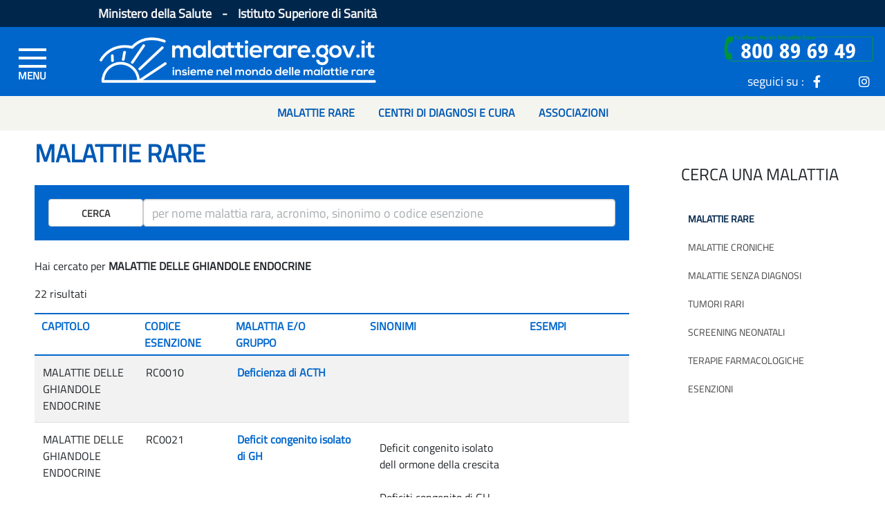

--- FILE ---
content_type: text/html;charset=UTF-8
request_url: https://www.malattierare.gov.it/malattie/ricerca/capitolo/3
body_size: 9363
content:
<!DOCTYPE html>









    <!-- UPGRADE SH -->






<html lang="it">
	<head>
		<!--START-006_064_ACCES-4.1.1-LV_A -->
		<meta http-equiv="X-UA-Compatible" content="IE=edge" />
	    <link rel="icon" type="image/x-icon" href="/resources/img/favicon.ico"/>
		<meta http-equiv="Content-Type" content="text/html; charset=utf-8"/>
		<!--END-006_064_ACCES-4.1.1-LV_A -->
		<meta name="viewport" content="width=device-width, initial-scale=1, shrink-to-fit=no">
		
		
		 
		
		
			<link href="/resources/bootstrap/css/bootstrap.min.css" rel="stylesheet" />
		
			<link href="/resources/css/carousel.css" rel="stylesheet" />
		
			<link href="/resources/fontawesome-free/css/all.min.css" rel="stylesheet" />
		
			<link href="/resources/js/plugin/easyautocomplete/easy-autocomplete.min.css?version=1.3.5" rel="stylesheet" />
		
			<link href="/resources/js/plugin/scrollup/jquery.scrollUp.css?version=2.4.1" rel="stylesheet" />
		
			<link href="/resources/js/plugin/datepicker/datepicker3.css" rel="stylesheet" />
		
			<link href="/resources/select2/css/select2.css" rel="stylesheet" />
		
			<link href="/resources/css/sito2.css?vs=0.0.11" rel="stylesheet" />
		
			<link href="/resources/css/sito.css?vs=0.0.11" rel="stylesheet" />
		
			<link href="/resources/css/header.css" rel="stylesheet" />
		
			<link href="/resources/css/animate.css" rel="stylesheet" />
		
			<link href="/resources/css/owl.carousel.css" rel="stylesheet" />
		
			<link href="/resources/css/owl.theme.default.css" rel="stylesheet" />
		
			<link href="/resources/css/mrare_fe.upgrade.css" rel="stylesheet" />
		 
		
		<link href="/resources/css/google-fonts-titillium-web.css" rel="stylesheet" type="text/css"/>
		
		
		
		
		 
		
		<!-- ********** -->
		<!-- Placed at the end of the document so the pages load faster -->
		
		 
		
		
			<script src="/resources/js/jquery/jquery.min.js"></script>
		
			<script src="/resources/bootstrap/js/bootstrap.bundle.min.js"></script>
		
			<script src="/resources/js/bug_ie/ie10-viewport-bug-workaround.js"></script>
		
			<script src="/resources/js/plugin/easyautocomplete/jquery.easy-autocomplete.min.js?version=1.3.5"></script>
		
			<script src="/resources/js/plugin/scrollup/jquery.scrollUp.min.js?version=2.4.1"></script>
		
			<script src="/resources/js/plugin/datepicker/bootstrap-datepicker.js"></script>
		
			<script src="/resources/js/plugin/datepicker/locales/bootstrap-datepicker.it.js"></script>
		
			<script src="/resources/select2/js/select2.min.js"></script>
		
			<script src="/resources/js/jq-util.js?v=1.0.3"></script>
		
			<script src="/resources/js/main.js?version=1.4"></script>
		
			<script src="/resources/js/owl_carousel/owl.carousel.js"></script>
		
			<script src="/resources/js/clamp.js"></script>
		
			<script src="/resources/js/mrare_fe.upgrade.js"></script>
		
		
		
		 
		
		






    <!-- UPGRADE SH -->



<script>
//<![CDATA[
	var LOCALE = 'it';
	var CONTEXT_PATH = '';
	var PATH_IMAGES = '/resources/img';
	var MSG_OPERAZIONE_CONCLUSA = 'Operazione completata.';
	var MSG_OPERAZIONE_CONCLUSA_OK = 'Operazione correttamente eseguita.';
	//window.adobeDataLayer=window.adobeDataLayer||[];
//]]>
</script>

<!--[if IE]>
	<script type="text/javascript">
	//<![CDATA[
		var IS_IE = true;
	//]]>
	</script>
<![endif]-->


<script>
if(!/MSIE \d|Trident.*rv:/.test(navigator.userAgent))	
	var IS_IE = false;
</script>

		
		
		<title>Portale delle Malattie Rare</title>
		<!--
		
		
		
				
				
					<script src="https://assets.adobedtm.com/1aaba0661858/7bd6ca563310/launch-40c9b96ee21e-development.min.js" async></script>
				
		
		-->
		
		<!-- CSS NO-SCRIPT -->
		<noscript>
			<style type="text/css">
				.collapse { display: block; }
			</style>
		</noscript>
		
	</head>


	<body class="baseLayoutBody">

		
		<!-- Modal -->
<!---006_064_ACCES-4.1.1-LV_A -->
<div class="modal login-modal fade" id="myModal" tabindex="-1" role="dialog" aria-label="myModalLabel" aria-hidden="true">
  <div class="modal-dialog">
    <div class="modal-content">
      <div class="modal-header">
        <button type="button" class="close" data-dismiss="modal"><span aria-hidden="true">&times;</span><span class="sr-only">Chiudi</span></button>
        <h4 class="modal-title">Login</h4>
      </div>
      <div class="modal-body grigiomedio">
        <p></p>
      </div>
    </div><!-- /.modal-content -->
  </div><!-- /.modal-dialog -->
</div> 
<!-- /.Modal -->
		







    <!-- UPGRADE SH -->


<!-- <nav id="topNav" class="navbar navbar-default navbar-fixed-top affix"> -->
<nav id="topNav" class="navbar navbar-default fixed-top">
	<header>
		<div id="hamOverlay"></div>
		<div class="HeaderSponsor container-fluid">
			<div class="row SponsorLink hidden-xs">
				<div class="col-1 col-md-1 col-lg-1 col-xl-1 ">
				</div>
				<div class="col-9 col-md-9 col-lg-9 col-xl-9 headerSponsorDiv">
					<span>
					  Ministero della Salute
					 </span> 
					<span class="separatoreLink">-</span>
					<span>
					  Istituto Superiore di Sanità
					</span>											
				</div>
				<div class="col-1 col-md-1 col-lg-1 col-xl-1" style="display:none">
					Versione 1.4.0
				</div>
		 
			</div>
		</div>
	
		<div class="top-box-wrapper container-fluid">
			<div class="row LoghiGroup">
			
       			<div class="col-1 col-md-1 col-lg-1 col-xl-1 hamburgherDiv">
       				
					<div id="left_navigator" class="overlay">
						<!--START-006_064_ACCES-2.4.4 e 4.1.2-LV_A --> 
                        <a id="close_left_navigator" aria-label="menu di sinistra" href="javascript:void(0)" class="closebtn">&times;</a>
                        <!--END-006_064_ACCES-2.4.4 e 4.1.2-LV_A -->
						<div class="overlay-content">
						
							<div class="card-group" id="accordion" role="tablist" aria-multiselectable="true">
								<div class="card">
								<div class="card-header" role="tab" style="height: 37px;background: #f5f5f0;">
									</div>
								</div>
								
									
									    <div class="card">
										    <div class="card-header" role="tab" id="heading1">
										    
										    
										      <h4 class="card-title">
										        <a role="button" data-toggle="collapse" data-parent="#accordion" href="#collapse1" aria-expanded="false" aria-controls="collapse1">
										          Cerca una malattia<span class="mycareticon"><i class="fas fa-angle-down"></i></span>
										        </a>
										      </h4>
										      
										      
										    
										    </div>
										    
									    	<div id="collapse1" class="panel-collapse collapse" role="tabpanel" aria-labelledby="heading1">
												<div class="card-body">
												
													
													
													<a href="/malattie/ricerca">Malattie rare</a>
													
													
													
												
													
													
													<a href="/malattie/ricerca/MC/A">Malattie croniche</a>
													
													
													
												
													
													
													<a href="/malattie/malattieSenzaDiagnosi">Malattie senza diagnosi</a>
													
													
													
												
													
													
													<a href="/malattie/tumoriRari">Tumori rari</a>
													
													
													
												
													
													
													<a href="/screening">Screening neonatali</a>
													
													
													
												
													
													
													<a href="/malattie/terapieFarmacologiche">Terapie farmacologiche</a>
													
													
													
												
													
													
													<a href="/esenzioni">Esenzioni</a>
													
													
													
												
												</div>
										    </div>
										    
										</div>
									
									    <div class="card">
										    <div class="card-header" role="tab" id="heading9">
										    
										    
										      <h4 class="card-title">
										        <a role="button" data-toggle="collapse" data-parent="#accordion" href="#collapse9" aria-expanded="false" aria-controls="collapse9">
										          A chi puoi rivolgerti<span class="mycareticon"><i class="fas fa-angle-down"></i></span>
										        </a>
										      </h4>
										      
										      
										    
										    </div>
										    
									    	<div id="collapse9" class="panel-collapse collapse" role="tabpanel" aria-labelledby="heading9">
												<div class="card-body">
												
													
													
													<a href="/centri_cura/ricerca">Centri di diagnosi e cura</a>
													
													
													
												
													
													
													<a href="/puntiContattoRegionali/lista">Punti di informazione regionali</a>
													
													
													
												
													
													
													<a href="/associazioni/ricerca">Associazioni</a>
													
													
													
												
													
													
													<a href="/telefono_verde">Telefono Verde Malattie Rare</a>
													
													
													
												
												</div>
										    </div>
										    
										</div>
									
									    <div class="card">
										    <div class="card-header" role="tab" id="heading17">
										    
										    
										      
										      	
										      	
													<h4 class="card-title SinglebtnBurger">
								        			<a href="/faq" class="collapsed" role="button">
								          				Le tue domande
								        			</a>
													</h4>
												
												
												
										      
										    
										    </div>
										    
										</div>
									
									    <div class="card">
										    <div class="card-header" role="tab" id="heading18">
										    
										    
										      <h4 class="card-title">
										        <a role="button" data-toggle="collapse" data-parent="#accordion" href="#collapse18" aria-expanded="false" aria-controls="collapse18">
										          Norme e documenti<span class="mycareticon"><i class="fas fa-angle-down"></i></span>
										        </a>
										      </h4>
										      
										      
										    
										    </div>
										    
									    	<div id="collapse18" class="panel-collapse collapse" role="tabpanel" aria-labelledby="heading18">
												<div class="card-body">
												
													
													
													<a href="/normativa/dirittiEsigibili">Diritti esigibili</a>
													
													
													
												
													
													
													<a href="/normativa/ricerca">Normativa</a>
													
													
													
												
													
													
													<a href="/linee_guida">Linee guida</a>
													
													
													
												
													
													
													<a href="/normativa/registri">Registri</a>
													
													
													
												
												</div>
										    </div>
										    
										</div>
									
									    <div class="card">
										    <div class="card-header" role="tab" id="heading23">
										    
										    
										      <h4 class="card-title">
										        <a role="button" data-toggle="collapse" data-parent="#accordion" href="#collapse23" aria-expanded="false" aria-controls="collapse23">
										          Cosa c’è di nuovo<span class="mycareticon"><i class="fas fa-angle-down"></i></span>
										        </a>
										      </h4>
										      
										      
										    
										    </div>
										    
									    	<div id="collapse23" class="panel-collapse collapse" role="tabpanel" aria-labelledby="heading23">
												<div class="card-body">
												
													
													
													<a href="/news/lista10">News</a>
													
													
													
												
													
													
													<a href="/eventi/lista10">Eventi</a>
													
													
													
												
													
													
													<a href="/newsletter/lista">Newsletter</a>
													
													
													
												
												</div>
										    </div>
										    
										</div>
									
									    <div class="card">
										    <div class="card-header" role="tab" id="heading27">
										    
										    
										      
										      	
										      	
													<h4 class="card-title SinglebtnBurger">
								        			<a href="/narrativa/scienza" class="collapsed" role="button">
								          				Scienza Partecipata
								        			</a>
													</h4>
												
												
												
										      
										    
										    </div>
										    
										</div>
									
									    <div class="card">
										    <div class="card-header" role="tab" id="heading28">
										    
										    
										      <h4 class="card-title">
										        <a role="button" data-toggle="collapse" data-parent="#accordion" href="#collapse28" aria-expanded="false" aria-controls="collapse28">
										          RETI DI RIFERIMENTO EUROPEE<span class="mycareticon"><i class="fas fa-angle-down"></i></span>
										        </a>
										      </h4>
										      
										      
										    
										    </div>
										    
									    	<div id="collapse28" class="panel-collapse collapse" role="tabpanel" aria-labelledby="heading28">
												<div class="card-body">
												
													
													
													
													<a href="/sezioniDinamiche/view/29">Assistenza sanitaria transfrontaliera e reti ERN</a>
													
													
												
													
													
													
													<a href="/sezioniDinamiche/view/48">Cosa sono le ERN</a>
													
													
												
													
													
													
													<a href="/sezioniDinamiche/view/68">European Patient Advocacy Groups (ePAG)</a>
													
													
												
													
													
													
													<a href="/sezioniDinamiche/view/69">JARDIN</a>
													
													
												
												</div>
										    </div>
										    
										</div>
									
								
							</div>
						</div>
					</div>
					
					<div class="burger_container">
						<!--START-006_064_ACCES-2.4.4 e 4.1.2-LV_A -->
						<a id="open_left_navigator" aria-label="Menu di sinistra" href="#"
							class="toggle-menu menu-left push-body jPushMenuBtn"> 
						<!--END-006_064_ACCES-2.4.4 e 4.1.2-LV_A -->
							<span class="bar">&nbsp;</span> <span class="bar">&nbsp;</span> <span
							class="bar">&nbsp;</span>
						</a>
					</div>

					</div>
	
					<div class="col-7 col-md-7 col-lg-5 col-xl-5 ContainerLogoRare">
						<!--START-006_064_ACCES-2.4.4 e 4.1.2-LV_A --> 
                        <a class="LogoRare" aria-label="Logo malattie rare" href="/">
                        <!--END-006_064_ACCES-2.4.4 e 4.1.2-LV_A -->
                        
                        <!--START-006_064_ACCES-1.3.5-LV_AA --> 
						<img class="LogoRareImg img-responsive" src="/resources/img/logo_m.png" alt="logo malattie rare">
						<!--END-006_064_ACCES-1.3.5-LV_AA --> 
					</a>
				</div>
				<div class="col-4 col-md-4 col-lg-6 col-xl-6 top-socialRow">
					<div class="top-social bg-social row">
						<div class="col-12 col-md-12 col-lg-12 col-xl-12 areaRiservataDiv">
							<!-- <a href="" class="LogInBtn"><span class="areaRisSpan hidden-xs">Area riservata</span><i class="fa fa-user"></i></a> -->							 
						</div>
						<div class="col-12 col-md-12 col-lg-12 col-xl-12 seguiciDiv">
 							<img class="hidden-xs hidden-sm" 
								style="position:relative; top:-12px;  width: 22rem; height: 45px;"  
								src="/resources/img/NumVerdeBannerHomeVerde_3.png" alt="">
							<br>
							<span class="seguiciSuSpan hidden-xs">seguici su : </span>
							<!--START-006_064_ACCES-2.4.4 - 4.1.2 -LV_A --> 
                            <a class="icon-item" aria-label="icona facebook" href="https://www.facebook.com/TelefonoVerdeMalattieRare" target="_blank"><i class="fab fa-facebook-f"></i></a>
                            <a class="icon-item" aria-label="icona twitter" href="https://twitter.com/tvmr_cnmr" target="_blank"><i class="twitter-x inverted"></i></a>
                            <a class="icon-item" aria-label="icona instagram" href="https://instagram.com/telefonoverdemalattierare?igshid=5nyu5tqu24be" target="_blank"><i class="fab fa-instagram"></i></a>
                            <!--END-006_064_ACCES-2.4.4 - 4.1.2 -LV_A -->
						</div>
					
					</div>
				</div>
			</div>
		</div>
	
		<nav class="navbar navbar-expand-md hidden-xs">
			<ul class="navbar-nav mr-auto">
			  <li class="nav-item">
			    <a class="nav-link" href="/malattie/ricerca"><b>Malattie rare</b></a>
			  </li>
			  <li class="nav-item">
			    <a class="nav-link" href="/centri_cura/ricerca"><b>Centri di diagnosi e cura</b></a>
			  </li>
			  <li class="nav-item">
			    <a class="nav-link" href="/associazioni/ricerca"><b>Associazioni</b></a>
			  </li>
			</ul>
		</nav>
		
	</header>
</nav> <!--  tag NAV -->

		<div class="container-fluid">
			







    <!-- UPGRADE SH -->




<!-- tag ROW -->

			<!-- *************************************** contenuti ***************************************** -->
		
			<!--  metto in memoria l' id del sotto menu da usare -->
			 
			
			
			 
	

			
				
				
					<div class="row no-margin">
						<div class="col-lg-9 mainContent mainContentInner">
							







    <!-- UPGRADE SH -->


	<input type="hidden" id="tipoMalattia" value="malattieRare" />

	<script type="text/javascript">
		$(function() {
			var cronica;
			
			if(false){
				cronica=true;
				$('#cronica').val(cronica);
			}else{
				cronica=false;
				$('#cronica').val(cronica);
			}
			
			globalListeners.autocomplete_malattie($("form#ricercaMalattiaForm input#termine"), cronica, "/malattie/ricerca_veloce_ajax");
			$("form#ricercaMalattiaForm div#eac-container-termine").css("top", "59px");
		});
	</script>
	
	
	<!--  TIPO MALATTIA -->
	
	        
	    
	        <h1>MALATTIE RARE</h1>
	        
	    
	
	
	<div class="row CercaHome">
		
		<form id="ricercaMalattiaForm" action="/malattie/ricerca" method="post">
			<div class="form-group row">
		    	<div class="col-md-2">
		    		<button class="btn btn-default text-uppercase" type="submit" name="action" value="cerca">Cerca</button>
				</div>
				<div class="col-md-10">
				<!-- 006_064-ACCES-1.3.1-LV_A -->
					
					<input type="text" aria-label="ricerca" id="termine" name="termine" class="form-control" placeholder="per nome malattia rara, acronimo, sinonimo o codice esenzione"/>
					<input id="cronica" name="cronica" value="false" type="hidden" value="false"/>
				</div>
			</div><!-- /input-group -->
		</form>
	</div>

	






    <!-- UPGRADE SH -->



	
	
	
		<blockquote>
			<p>Hai cercato per <strong>MALATTIE DELLE GHIANDOLE ENDOCRINE</strong></p>
			
				<p>22 risultati</p>
			
						
		</blockquote>		

		
			<div class="table-responsive">
				<table class="table table-striped">
					<thead class="SearchTableTitleBar">
						<tr>
							<th>Capitolo</th>
							<th>Codice esenzione</th>
							<th>Malattia e/o Gruppo</th>
							<th>Sinonimi</th>
							<th>Esempi</th>
						</tr>
					</thead>
					<tbody>
						
						
								<tr>
									<td>MALATTIE DELLE GHIANDOLE ENDOCRINE</td>
									<td>RC0010</td>
									<td>
										<b><a href="/malattie/dettaglio/910">
											
											
												Deficienza di ACTH
											
											</a>
										</b>
									</td>
									<td>
										<table class=""> 
											<tbody>
												
											</tbody>
										</table>
									</td>
									<td>
										
									</td>
							
									<!-- <td>{}</td> -->
								</tr>
						
								<tr>
									<td>MALATTIE DELLE GHIANDOLE ENDOCRINE</td>
									<td>RC0021</td>
									<td>
										<b><a href="/malattie/dettaglio/192">
											
											
												Deficit congenito isolato di GH
											
											</a>
										</b>
									</td>
									<td>
										<table class=""> 
											<tbody>
												
													<tr>
														<td>Deficit congenito isolato dell ormone della crescita</td>
													</tr>
												
													<tr>
														<td>Deficiti congenito di GH isolato</td>
													</tr>
												
													<tr>
														<td>IGHD congenito</td>
													</tr>
												
											</tbody>
										</table>
									</td>
									<td>
										
									</td>
							
									<!-- <td>{0=Deficit congenito isolato dell ormone della crescita, 1=Deficiti congenito di GH isolato, 2=IGHD congenito}</td> -->
								</tr>
						
								<tr>
									<td>MALATTIE DELLE GHIANDOLE ENDOCRINE</td>
									<td>RCG010</td>
									<td>
										<b><a href="/malattie/dettaglio/9557">
											
												IPERALDOSTERONISMI PRIMITIVI
											
											
											</a>
										</b>
									</td>
									<td>
										<table class=""> 
											<tbody>
												
											</tbody>
										</table>
									</td>
									<td>
										
											<a href="/malattie/dettaglio/4355">Iperaldosteronismo primitivo da iperplasia</a>
											<br>
										
											<a href="/malattie/dettaglio/9527">Sindrome di Conn</a>
											<br>
										
									</td>
							
									<!-- <td>{}</td> -->
								</tr>
						
								<tr>
									<td>MALATTIE DELLE GHIANDOLE ENDOCRINE</td>
									<td>RCG010</td>
									<td>
										<b><a href="/malattie/dettaglio/4355">
											
											
												Iperaldosteronismo primitivo da iperplasia
											
											</a>
										</b>
									</td>
									<td>
										<table class=""> 
											<tbody>
												
													<tr>
														<td>PUAH</td>
													</tr>
												
											</tbody>
										</table>
									</td>
									<td>
										
									</td>
							
									<!-- <td>{0=PUAH}</td> -->
								</tr>
						
								<tr>
									<td>MALATTIE DELLE GHIANDOLE ENDOCRINE</td>
									<td>RCG020</td>
									<td>
										<b><a href="/malattie/dettaglio/9986">
											
											
												Iperplasia adrenalica congenita
											
											</a>
										</b>
									</td>
									<td>
										<table class=""> 
											<tbody>
												
													<tr>
														<td>Iperplasia congenita dei surreni</td>
													</tr>
												
													<tr>
														<td>CAH</td>
													</tr>
												
											</tbody>
										</table>
									</td>
									<td>
										
									</td>
							
									<!-- <td>{0=Iperplasia congenita dei surreni, 1=CAH}</td> -->
								</tr>
						
								<tr>
									<td>MALATTIE DELLE GHIANDOLE ENDOCRINE</td>
									<td>RC0022</td>
									<td>
										<b><a href="/malattie/dettaglio/737">
											
											
												Ipogonadismo ipogonadotropo congenito
											
											</a>
										</b>
									</td>
									<td>
										<table class=""> 
											<tbody>
												
											</tbody>
										</table>
									</td>
									<td>
										
									</td>
							
									<!-- <td>{}</td> -->
								</tr>
						
								<tr>
									<td>MALATTIE DELLE GHIANDOLE ENDOCRINE</td>
									<td>RC0050</td>
									<td>
										<b><a href="/malattie/dettaglio/203">
											
											
												Leprecaunismo
											
											</a>
										</b>
									</td>
									<td>
										<table class=""> 
											<tbody>
												
											</tbody>
										</table>
									</td>
									<td>
										
									</td>
							
									<!-- <td>{}</td> -->
								</tr>
						
								<tr>
									<td>MALATTIE DELLE GHIANDOLE ENDOCRINE</td>
									<td>RCG030</td>
									<td>
										<b><a href="/malattie/dettaglio/9543">
											
												POLIENDOCRINOPATIE AUTOIMMUNI
											
											
											</a>
										</b>
									</td>
									<td>
										<table class=""> 
											<tbody>
												
											</tbody>
										</table>
									</td>
									<td>
										
											<a href="/malattie/dettaglio/2924">Sindrome di Schmidt</a>
											<br>
										
									</td>
							
									<!-- <td>{}</td> -->
								</tr>
						
								<tr>
									<td>MALATTIE DELLE GHIANDOLE ENDOCRINE</td>
									<td>RC0040</td>
									<td>
										<b><a href="/malattie/dettaglio/8270">
											
											
												Pubertà precoce idiopatica
											
											</a>
										</b>
									</td>
									<td>
										<table class=""> 
											<tbody>
												
											</tbody>
										</table>
									</td>
									<td>
										
									</td>
							
									<!-- <td>{}</td> -->
								</tr>
						
								<tr>
									<td>MALATTIE DELLE GHIANDOLE ENDOCRINE</td>
									<td>RCG010</td>
									<td>
										<b><a href="/malattie/dettaglio/9527">
											
											
												Sindrome di Conn
											
											</a>
										</b>
									</td>
									<td>
										<table class=""> 
											<tbody>
												
											</tbody>
										</table>
									</td>
									<td>
										
									</td>
							
									<!-- <td>{}</td> -->
								</tr>
						
								<tr>
									<td>MALATTIE DELLE GHIANDOLE ENDOCRINE</td>
									<td>RC0020</td>
									<td>
										<b><a href="/malattie/dettaglio/3574">
											
											
												Sindrome di Kallmann
											
											</a>
										</b>
									</td>
									<td>
										<table class=""> 
											<tbody>
												
													<tr>
														<td>Ipogonadismo ipogonadotropo congenito con anosmia</td>
													</tr>
												
													<tr>
														<td>Sequenza patologica olfatto-genitale</td>
													</tr>
												
											</tbody>
										</table>
									</td>
									<td>
										
									</td>
							
									<!-- <td>{0=Ipogonadismo ipogonadotropo congenito con anosmia, 1=Sequenza patologica olfatto-genitale}</td> -->
								</tr>
						
								<tr>
									<td>MALATTIE DELLE GHIANDOLE ENDOCRINE</td>
									<td>RC0300</td>
									<td>
										<b><a href="/malattie/dettaglio/2104">
											
											
												Sindrome di Kenny-Caffey
											
											</a>
										</b>
									</td>
									<td>
										<table class=""> 
											<tbody>
												
													<tr>
														<td>Sindrome di Kenny</td>
													</tr>
												
											</tbody>
										</table>
									</td>
									<td>
										
									</td>
							
									<!-- <td>{0=Sindrome di Kenny}</td> -->
								</tr>
						
								<tr>
									<td>MALATTIE DELLE GHIANDOLE ENDOCRINE</td>
									<td>RCG031</td>
									<td>
										<b><a href="/malattie/dettaglio/3569">
											
											
												Sindrome di Laron
											
											</a>
										</b>
									</td>
									<td>
										<table class=""> 
											<tbody>
												
													<tr>
														<td>Bassa statura da resistenza all ormone della crescita</td>
													</tr>
												
													<tr>
														<td>Deficit del recettore dell ormone della crescita</td>
													</tr>
												
													<tr>
														<td>Deficit del recettore di GH</td>
													</tr>
												
													<tr>
														<td>Insensibilità primaria al GH</td>
													</tr>
												
													<tr>
														<td>Insensibilità primaria all ormone della crescita</td>
													</tr>
												
													<tr>
														<td>Nanismo, tipo Laron</td>
													</tr>
												
													<tr>
														<td>Resistenza completa all ormone della crescita</td>
													</tr>
												
													<tr>
														<td>Resistenza primaria al GH</td>
													</tr>
												
													<tr>
														<td>Resistenza primaria all ormone della crescita</td>
													</tr>
												
											</tbody>
										</table>
									</td>
									<td>
										
									</td>
							
									<!-- <td>{0=Bassa statura da resistenza all ormone della crescita, 1=Deficit del recettore dell ormone della crescita, 2=Deficit del recettore di GH, 3=Insensibilità primaria al GH, 4=Insensibilità primaria all ormone della crescita, 5=Nanismo, tipo Laron, 6=Resistenza completa all ormone della crescita, 7=Resistenza primaria al GH, 8=Resistenza primaria all ormone della crescita}</td> -->
								</tr>
						
								<tr>
									<td>MALATTIE DELLE GHIANDOLE ENDOCRINE</td>
									<td>RF0400</td>
									<td>
										<b><a href="/malattie/dettaglio/530">
											
											
												Sindrome di Pendred
											
											</a>
										</b>
									</td>
									<td>
										<table class=""> 
											<tbody>
												
													<tr>
														<td>Gozzo - sordità</td>
													</tr>
												
											</tbody>
										</table>
									</td>
									<td>
										
									</td>
							
									<!-- <td>{0=Gozzo - sordità}</td> -->
								</tr>
						
								<tr>
									<td>MALATTIE DELLE GHIANDOLE ENDOCRINE</td>
									<td>RC0280</td>
									<td>
										<b><a href="/malattie/dettaglio/3390">
											
											
												Sindrome di Refetoff
											
											</a>
										</b>
									</td>
									<td>
										<table class=""> 
											<tbody>
												
													<tr>
														<td>Resistenza generalizzata all ormone tiroideo</td>
													</tr>
												
													<tr>
														<td>Sordità - resistenza all ormone tiroideo</td>
													</tr>
												
											</tbody>
										</table>
									</td>
									<td>
										
									</td>
							
									<!-- <td>{0=Resistenza generalizzata all ormone tiroideo, 1=Sordità - resistenza all ormone tiroideo}</td> -->
								</tr>
						
								<tr>
									<td>MALATTIE DELLE GHIANDOLE ENDOCRINE</td>
									<td>RCG030</td>
									<td>
										<b><a href="/malattie/dettaglio/2924">
											
											
												Sindrome di Schmidt
											
											</a>
										</b>
									</td>
									<td>
										<table class=""> 
											<tbody>
												
													<tr>
														<td>APS, tipo 2</td>
													</tr>
												
													<tr>
														<td>APS2</td>
													</tr>
												
													<tr>
														<td>Malattia tiroidea autoimmune e/o diabete tipo 1 - malattia di Addison</td>
													</tr>
												
													<tr>
														<td>Poliendocrinopatia autoimmune, tipo 2</td>
													</tr>
												
													<tr>
														<td>Sindrome poliendocrina autoimmune, tipo 2</td>
													</tr>
												
													<tr>
														<td>Sindrome polighiandolare autoimmune, tipo 2</td>
													</tr>
												
											</tbody>
										</table>
									</td>
									<td>
										
									</td>
							
									<!-- <td>{0=APS, tipo 2, 1=APS2, 2=Malattia tiroidea autoimmune e/o diabete tipo 1 - malattia di Addison, 3=Poliendocrinopatia autoimmune, tipo 2, 4=Sindrome poliendocrina autoimmune, tipo 2, 5=Sindrome polighiandolare autoimmune, tipo 2}</td> -->
								</tr>
						
								<tr>
									<td>MALATTIE DELLE GHIANDOLE ENDOCRINE</td>
									<td>RCG162</td>
									<td>
										<b><a href="/malattie/dettaglio/166">
											
											
												Sindrome MEN, tipo 1
											
											</a>
										</b>
									</td>
									<td>
										<table class=""> 
											<tbody>
												
													<tr>
														<td>MEN 1</td>
													</tr>
												
													<tr>
														<td>Sindrome di Wermer</td>
													</tr>
												
											</tbody>
										</table>
									</td>
									<td>
										
									</td>
							
									<!-- <td>{0=MEN 1, 1=Sindrome di Wermer}</td> -->
								</tr>
						
								<tr>
									<td>MALATTIE DELLE GHIANDOLE ENDOCRINE</td>
									<td>RCG162</td>
									<td>
										<b><a href="/malattie/dettaglio/2097">
											
											
												Sindrome MEN, tipo 2A
											
											</a>
										</b>
									</td>
									<td>
										<table class=""> 
											<tbody>
												
													<tr>
														<td>MEN2A</td>
													</tr>
												
													<tr>
														<td>Sindrome PTC</td>
													</tr>
												
													<tr>
														<td>Sindrome di Sipple</td>
													</tr>
												
											</tbody>
										</table>
									</td>
									<td>
										
									</td>
							
									<!-- <td>{0=MEN2A, 1=Sindrome PTC, 2=Sindrome di Sipple}</td> -->
								</tr>
						
								<tr>
									<td>MALATTIE DELLE GHIANDOLE ENDOCRINE</td>
									<td>RCG162</td>
									<td>
										<b><a href="/malattie/dettaglio/2095">
											
											
												Sindrome MEN, tipo 2B
											
											</a>
										</b>
									</td>
									<td>
										<table class=""> 
											<tbody>
												
													<tr>
														<td>MEN2B</td>
													</tr>
												
													<tr>
														<td>Neoplasia endocrina multipla, tipo 3</td>
													</tr>
												
													<tr>
														<td>Sindrome di Wagenmann-Froboese</td>
													</tr>
												
											</tbody>
										</table>
									</td>
									<td>
										
									</td>
							
									<!-- <td>{0=MEN2B, 1=Neoplasia endocrina multipla, tipo 3, 2=Sindrome di Wagenmann-Froboese}</td> -->
								</tr>
						
								<tr>
									<td>MALATTIE DELLE GHIANDOLE ENDOCRINE</td>
									<td>RCG020</td>
									<td>
										<b><a href="/malattie/dettaglio/1157">
											
												SINDROMI ADRENOGENITALI CONGENITE
											
											
											</a>
										</b>
									</td>
									<td>
										<table class=""> 
											<tbody>
												
													<tr>
														<td>Sindrome adrenogenitale</td>
													</tr>
												
											</tbody>
										</table>
									</td>
									<td>
										
											<a href="/malattie/dettaglio/9986">Iperplasia adrenalica congenita</a>
											<br>
										
									</td>
							
									<!-- <td>{0=Sindrome adrenogenitale}</td> -->
								</tr>
						
								<tr>
									<td>MALATTIE DELLE GHIANDOLE ENDOCRINE</td>
									<td>RCG162</td>
									<td>
										<b><a href="/malattie/dettaglio/9545">
											
												SINDROMI DA NEOPLASIE ENDOCRINE MULTIPLE
											
											
											</a>
										</b>
									</td>
									<td>
										<table class=""> 
											<tbody>
												
											</tbody>
										</table>
									</td>
									<td>
										
											<a href="/malattie/dettaglio/2097">Sindrome MEN, tipo 2A</a>
											<br>
										
											<a href="/malattie/dettaglio/166">Sindrome MEN, tipo 1</a>
											<br>
										
											<a href="/malattie/dettaglio/2095">Sindrome MEN, tipo 2B</a>
											<br>
										
									</td>
							
									<!-- <td>{}</td> -->
								</tr>
						
								<tr>
									<td>MALATTIE DELLE GHIANDOLE ENDOCRINE</td>
									<td>RCG031</td>
									<td>
										<b><a href="/malattie/dettaglio/9544">
											
												SINDROMI DA RESISTENZA ALL'ORMONE DELLA CRESCITA
											
											
											</a>
										</b>
									</td>
									<td>
										<table class=""> 
											<tbody>
												
											</tbody>
										</table>
									</td>
									<td>
										
											<a href="/malattie/dettaglio/3569">Sindrome di Laron</a>
											<br>
										
									</td>
							
									<!-- <td>{}</td> -->
								</tr>
						
					</tbody>
				</table>
			</div>	
					
		    






    <!-- UPGRADE SH -->










	
	
	
	
	
	
	
	
	    
	    
	        
	        
	            
	        
	    
	    
	
	
	
	
	
	
		
	
	
	
	
	<form action="/malattie/ricerca" role="" method="post" class="paginatore noprint"> <!-- BUGFIX - ACCESS -->  
	
		<div class="row RowPagination">
				<div class="PaginationContent">
					<div class="btn-group" role="group">
					
					    
					        
					            
					            
					            	<button type="submit" name="page" value="1" class="btn btn-info active">1</button>
					            
					        
					    
					        
					            
					            	<button type="submit" name="page" value="2" class="btn btn-default">2</button>
					            
					            
					        
					    
					
					</div>
			  </div>
		</div>
	
	</form>

		
	 	
						</div>
						<div class="col-lg-3">
							<!--START-006_064_ACCES-4.1.1-LV_A -->








    <!-- UPGRADE SH -->




    	
	    	<div class="MenuRight">
	    		
	    		
	    		
	    		
	    		<!-- 006_064_ACCES-\-LV_BP -->
				<h2>CERCA UNA MALATTIA</h2>
				
				
				
				
				
	    		
	    		
	    		
				
				
				
				
				<a href="/malattie/ricerca" class="activeRightMenu">
				Malattie rare</a>
				
				
				
				
				
				
	    		
	    		
	    		
				
				
				
				
				<a href="/malattie/ricerca/MC/A">
				Malattie croniche</a>
				
				
				
				
				
				
	    		
	    		
	    		
				
				
				
				
				<a href="/malattie/malattieSenzaDiagnosi">
				Malattie senza diagnosi</a>
				
				
				
				
				
				
	    		
	    		
	    		
				
				
				
				
				<a href="/malattie/tumoriRari">
				Tumori rari</a>
				
				
				
				
				
				
	    		
	    		
	    		
				
				
				
				
				<a href="/screening">
				Screening neonatali</a>
				
				
				
				
				
				
	    		
	    		
	    		
				
				
				
				
				<a href="/malattie/terapieFarmacologiche">
				Terapie farmacologiche</a>
				
				
				
				
				
				
	    		
	    		
	    		
				
				
				
				
				<a href="/esenzioni">
				Esenzioni</a>
				
				
				
				
				
				
			</div>
		
    
<!--END-006_064_ACCES-4.1.1-LV_A -->



						</div>
					</div>
				
									
				
			
	
			<!-- *************************************** fine contenuti ***************************************** -->
		</div>
			
		







    <!-- UPGRADE SH -->


<!-- FOOTER -->
<div id="top-box" class="FooterSmall">
  <div class="top-box-wrapper-footer">
    <div class="container">
      <div class="row LoghiGroup">
        <div class="col-xs-12 col-sm-6 col-md-3 col-lg-3 ContainerLogoFarnesina" style="margin-bottom:0px;">
          <!--START-006_064_ACCES-2.4.4 e 4.1.2-LV_A --> 
          <a class="LogoCMin" aria-label="logo ministero della salute" href="http://www.salute.gov.it/" target="_blank">
          <!--END-006_064_ACCES-2.4.4 e 4.1.2-LV_A -->
          <!--START-006_064_ACCES-1.3.5-LV_AA --> 
            <img class="MinSalLogoFooter" src="/resources/img/footer/MinSalLogoFooterCol.png" alt="logo ministero della salute">
            <!--End-006_064_ACCES-1.3.5-LV_AA --> 
          </a>
        </div>
        <div class="col-xs-12 col-sm-6 col-md-3 col-lg-3 ContainerLogoFarnesina">
         <!--START-006_064_ACCES-2.4.4 e 4.1.2-LV_A --> 
          <a class="LogoIss" aria-label="logo istituto superiore di sanità" href="http://www.iss.it/" target="_blank">
         <!--END-006_064_ACCES-2.4.4 e 4.1.2-LV_A -->
         
         <!--START-006_064_ACCES-1.3.5-LV_AA -->
            <img class="IssLogoFooter" src="/resources/img/footer/IssLogoFooterCol.png" alt="logo istituto superiore di sanità">
            <!--END-006_064_ACCES-1.3.5-LV_AA -->
          </a>
        </div>
        <div class="col-xs-12 col-sm-6 col-md-3 col-lg-3 ContainerLogoFarnesina">
          <!--START-006_064_ACCES-2.4.4 e 4.1.2-LV_A --> 
          <a class="LogoCnmr" aria-label="logo centro nazionale per le malattie rare" href="https://www.iss.it/centro-nazionale-per-le-malattie-rare" target="_blank">
          <!--END-006_064_ACCES-2.4.4 e 4.1.2-LV_A -->
          
          <!--START-006_064_ACCES-1.3.5-LV_AA -->
            <img class="CnmrLogoFooter" src="/resources/img/footer/CnmrLogoFooterCol.png" alt="logo centro nazionale per le malattie rare">
            <!--END-006_064_ACCES-1.3.5-LV_AA -->
          </a>
        </div>
        <div class="col-xs-12 col-sm-6 col-md-3 col-lg-3 ContainerLogoFarnesina">
          <!--START-006_064_ACCES-2.4.4 e 4.1.2-LV_A --> 
          <a class="LogoIpzs" aria-label="logo IPZS" href="https://www.ipzs.it/" target="_blank">
          <!--END-006_064_ACCES-2.4.4 e 4.1.2-LV_A -->
          
          <!--START-006_064_ACCES-1.3.5-LV_AA -->
            <img class="IpzsLogoFooter" src="/resources/img/footer/IpzsLogoFooterCol.png" alt="logo ipzs">
            <!--END-006_064_ACCES-1.3.5-LV_AA -->
          </a>
        </div>
      </div>
    </div>
  </div>
</div>

<footer id="footer" class="noprint">

  
  <div class="footer-bottom">
    <div class="container">
      <div class="row">
        <div class="copyright col-xs-12 col-sm-8 col-md-8">
      <nav>
      <ul class="FooterLinkLine">
      	<li><a href="/mappaDelSito">Mappa del sito</a></li>
      	<li><a href="/contatti">Contatti</a></li>
      	<li><a href="/crediti">Crediti</a></li>
        <li><a href="/privacy">Privacy</a></li>        
        <li><a href="/noteLegali">Note legali</a></li>
        <li><a href="https://form.agid.gov.it/view/ddd35670-2c9c-11ef-b848-c98ede975e23" target="_blank">Accessibilit&agrave;</a></li>
      </ul>
      </nav>
    </div>
    
        <div class="address col-xs-12 col-sm-4 col-md-4">
          <ul class="FooterLinkLine">
            <li><a href="https://www.ipzs.it/">Istituto Poligrafico e Zecca dello Stato</a></li>
        </ul>
        </div>
      </div>
    </div>
  </div><!-- .footer-bottom -->
</footer><!-- tag DIV -->
	</body>
</html>

--- FILE ---
content_type: text/css; charset=UTF-8
request_url: https://www.malattierare.gov.it/resources/css/carousel.css
body_size: 1179
content:
/* /* GLOBAL STYLES */
/* -------------------------------------------------- */ */
/* /* Padding below the footer and lighter body text */ */

/* body { */
/*   padding-top: 3rem; */
/*   padding-bottom: 3rem; */
/*   color: #5a5a5a; */
/* } */


/* /* CUSTOMIZE THE CAROUSEL */
/* -------------------------------------------------- */ */

/* /* Carousel base class */ */
/* .carousel { */
/*   margin-bottom: 4rem; */
/* } */
/* /* Since positioning the image, we need to help out the caption */ */
/* .carousel-caption { */
/*   z-index: 10; */
/*   bottom: 3rem; */
/* } */

/* /* Declare heights because of positioning of img element */ */
/* .carousel-item { */
/*   height: 32rem; */
/*   background-color: #777; */
/* } */
/* .carousel-item > img { */
/*   position: absolute; */
/*   top: 0; */
/*   left: 0; */
/*   min-width: 100%; */
/*   height: 32rem; */
/* } */


/* /* MARKETING CONTENT */
/* -------------------------------------------------- */ */

/* /* Center align the text within the three columns below the carousel */ */
/* .marketing .col-lg-4 { */
/*   margin-bottom: 1.5rem; */
/*   text-align: center; */
/* } */
/* .marketing h2 { */
/*   font-weight: normal; */
/* } */
/* .marketing .col-lg-4 p { */
/*   margin-right: .75rem; */
/*   margin-left: .75rem; */
/* } */


/* /* Featurettes */
/* ------------------------- */ */

/* .featurette-divider { */
/*   margin: 5rem 0; Space out the Bootstrap <hr> more */
/* } */

/* /* Thin out the marketing headings */ */
/* .featurette-heading { */
/*   font-weight: 300; */
/*   line-height: 1; */
/*   letter-spacing: -.05rem; */
/* } */


/* /* RESPONSIVE CSS */
/* -------------------------------------------------- */ */

/* @media (min-width: 40em) { */
/*   Bump up size of carousel content */
/*   .carousel-caption p { */
/*     margin-bottom: 1.25rem; */
/*     font-size: 1.25rem; */
/*     line-height: 1.4; */
/*   } */

/*   .featurette-heading { */
/*     font-size: 50px; */
/*   } */
/* } */

/* @media (min-width: 62em) { */
/*   .featurette-heading { */
/*     margin-top: 7rem; */
/*   } */
/* } */


--- FILE ---
content_type: text/css; charset=UTF-8
request_url: https://www.malattierare.gov.it/resources/js/plugin/scrollup/jquery.scrollUp.css?version=2.4.1
body_size: 610
content:
/* Image style */
#scrollUp {
    background-image: url("./top.png");
    bottom: 20px;
    right: 20px;
    width: 38px;    /* Width of image */
    height: 38px;   /* Height of image */
    opacity: 0.5;
    filter: alpha(opacity=50);
}

#scrollUp:hover {
    opacity: 0.9;
	filter: alpha(opacity=90);
}

--- FILE ---
content_type: text/css; charset=UTF-8
request_url: https://www.malattierare.gov.it/resources/css/sito2.css?vs=0.0.11
body_size: 5697
content:
/******************************* stile generici */

.container-fluid {
    padding-right: 0;
    padding-left: 0;
}    
.text-nowrap {
    white-space: nowrap;
}

.row.no-margin {
    margin-right: 0;
    margin-left: 0;
}

.puntoElenco {
    color: #0059b3;
    padding-right: 5px;
}

.indentato-left {
    padding-left: 40px;
}

.text-italic {
    font-style: italic; 
}

.par-ml15 {
    margin-left: 15px;
}

.btn-primary {
    background-color: #0066cc;
}


/*******************************  HomePAGE stile per riquadri news, eventi etc. */



.row.NewsLine .caption {
    color: #434343;
}

.breakAll4Home {
    word-break: break-all;
}

.breakWord4HomeNew {
    word-break: break-word !important;
}

.row.NewsLine .thumbnail {
    background: #FFFFFF;
    border: none;
    padding: 0 !important;
    color: #434343;
    box-shadow: 0px 1px 2px 0px rgba(50, 50, 50, 0.35);
    border-radius: 4px;
    overflow: hidden;
    min-height: 100%;
}

.row.NewsLine .relative {
    position: relative;
}

.row.NewsLine .bottomSx {
    position: absolute; 
    bottom: 0; 
    right: 0; 
    margin-right: 2%;
}

.row.NewsLine {
    padding: 20px 30px 20px;
    background: #f5f5f0;
    margin: 0;
}


@media (min-width: 992px) { 
    .row.NewsLine .thumbnail {
        min-height: 540px;
 }
    .row.NewsLine .thumbnail .image {
        max-height: 230px;
        overflow: hidden;
    }
    .row.NewsLine .thumbnail.thumbnail2nd {
        height: 450px;      
    }
    .row.NewsLine .thumbnail.thumbnail2nd .image {
        height: 260px;
        overflow-y: hidden;
    }   
} 
@media (max-width: 400px) { 
    .row.NewsLine .thumbnail {
        min-height: 540px;
 }
    
    .row.NewsLine .thumbnail.thumbnail2nd {
        height: 460px;
        width: 310px;    
    }
    
} 

.NewsLine h2 {
    font-size: 18px !important;
    color: #0059b3;    
    font-weight: 600 !important; 
    margin-top: 5px !important;
    margin-bottom: 5px !important;
}

.NewsLine h3 {
    font-size: 15px !important;
    font-weight: 600 !important; 
    margin-top: 5px !important;
    margin-bottom: 30px !important;
}   

.NewsLine img {
    width: 100% !important;
}


/******************************* HomePAGE carousel */

.owl-carousel .owl-item .SlideUno.LinkSlider img {
    width: 60%;
    margin: 0 auto;
    margin-bottom: 20px;
}
/*.owl-carousel .owl-item img.ImgSlider {
    margin: 0 auto;
    display: block;
     padding-top: 40px; 
    width:60%;
    width:auto;
    height: 250px;
}
*/

@media (max-width: 544px) {
.owl-carousel .owl-item img.ImgSlider {
    width: 100% !important;
    height: auto;
    margin: 0 auto;
    }
}
.mycarousel-caption {
    left: 0;
    padding-top: 0px;
    position: unset;
    bottom: 0px;
    border-left: 0px;
    /*margin-top: 50px;*/
    height: 250px;
}

/*******************************  stile per accordion a pannelli (es. unità operative di un centro di cura) */

.DetailRowUnop .panel-title a{
    color: #333333;
}
.DetailRowUnop .panel-default>.panel-heading {
    background-color: transparent;
    padding: 3px;
}
.DetailRowUnop {
    margin: 0 0 40px 0;
}

.DetailRowUnop .list-inline>li {
    display: block;
    padding-left: 50px;
    margin: 0 0 10px 0;
}

.DetailRowUnop .list-inline>li a:hover {
    text-decoration: none;
}

.DetailRowUnop .list-inline>li a:hover .AllegatoDescNews {
    color: #000000;
}

  /* Icon when the collapsible content is shown */
.DetailRowUnop div.panel-heading a:after {
    font-family: "Glyphicons Halflings";
    content: "\e113";
    float: right;
    margin-left: 15px;
}
  /* Icon when the collapsible content is hidden */
.DetailRowUnop div.panel-heading a.collapsed:after {
    content: "\e114";
}


/*******************************  stile per blocco di parametri di ricerca (es. ricerca asssociazioni) */

.CercaAvanzataContent .panel-heading {
    background-color: #0066cc;
    color: #FFFFFF;
    font-size: 18px;
    padding: 10px;
}

.CercaAvanzataContent .panel-heading i {
    color: #fff;
}

.CercaAvanzataContent .form-group {
    font-size: 18px;
    margin-bottom: 10px !important;
}   

.CercaAvanzataContent .row {
    margin-right: 0;
    margin-left: 0;
}

.CercaAvanzataContent .form-group div {
    padding-right: 0;
    padding-left: 0;
    /* dario */
    margin-left:0;  
    margin-right:0;
}

.CercaAvanzataContent .form-group label, 
.CercaAvanzataContent .form-group .input-group-addon, 
.CercaAvanzataContent .form-group input:not(.select2-search__field),
.CercaAvanzataContent .form-group select {
    height: 40px;
    font-size: 18px;
    border: 1px solid #ccc !important;
    border-radius: 4px !important;  
} 

.CercaAvanzataContent .form-group div.select2-container   {
    min-height: 40px;
    font-size: 18px;
    border: 1px solid #ccc !important;
    border-radius: 4px !important;      
}   

.CercaAvanzataContent .form-group input.select2-input {
    border-style: none !important;  
}

.CercaAvanzataContent .form-group ul.select2-choices {
    border-style: none !important;  
    box-shadow: none;
}


.select2-drop {
    border: 1px solid #aaa; 
}

.CercaAvanzataContent .form-group li.select2-search-choice {
    font-size: 16px;
    font-family: 'Titillium Web', sans-serif !important;    
    background-color: #E4E4E4;  
}

.CercaAvanzataContent .form-group label, 
.CercaAvanzataContent .form-group .input-group-addon {  
    text-align: right;
    background-color: #0066cc;
    color: #FFFFFF;
    text-shadow: none !important;     
    font-weight: normal !important;
    padding-top: 6px;
    margin-bottom: 0px;             
}

.CercaAvanzataContent .form-group .input-group-addon {  
    min-width: 0;
    padding-right: 15px;
    padding-left: 15px;   
}

.CercaAvanzataContent .form-group .data-dal-mobile,
.CercaAvanzataContent .form-group .data-mobile  {
    display: none;  
}


@media (max-width: 768px) {
    .CercaAvanzataContent .form-group label {
        width:100%;
        text-align:left;
    }
    .CercaAvanzataContent .form-group .data-dal-mobile {
        display: table-cell;
    }
    .CercaAvanzataContent .form-group .data-mobile {
        display: block;
    }
    .CercaAvanzataContent .form-group .data-not-mobile {
        display: none;
    }
    
} 

/*******************************  stile per cella MainContent */

div.mainContentHome {
    font-size: 0.9em;
}

div.mainContentInner {
    font-size: 0.9em;
    padding-left: 50px;
    padding-right: 50px;    
}

div.mainContent h1, 
div.mainContent h2, 
div.mainContent h3, 
div.mainContent h4, 
div.mainContent h5, 
div.mainContent h6 {
    font-weight: 600 !important;
    color: #0059b3;
    margin-top: 0;
    margin-bottom: 25px;
    padding: 0;
}

div.mainContent h1 {
    /* font-size: 24px; */
} 

div.mainContent h2 {
    font-size: 25px;
    margin-top: 20px;
} 

div.mainContent h3, 
div.mainContent h4, 
div.mainContent h5 {
    font-size: 18px;
} 

div.mainContent h6 {
    font-size: 18px;
} 

div.mainContent .row {
    margin-bottom: 25px;
}


div.mainContent .row .col-sm-3, 
div.mainContent .row .col-sm-2 {
    /*background-color: green;*/
    font-weight: bold;
}

div.mainContent .row .col-sm-9,
div.mainContent .row .col-sm-10 {
    /*background-color: grey;*/
}


div.mainContent blockquote span {
    font-weight: 600;
}   


div.mainContent li {
    list-style: initial;
}

.no-list {
    list-style: none;
}

/*******************************  stile per hamBurger menu */

.overlay {
    height: 100%;
    width: 0;
    position: fixed;
    z-index: 5;
    z-index: 9999;
    top: 0;
    left: 0;
    background-color: #FFFFFF;
    overflow: hidden;
    transition: 0.5s;
}

.overlay-content {
    position: relative;
/*     top: 5%; */
    width: 100%;
    text-align: left;
/*     margin: 10px 0 0 30px; */
}

.overlay-content .nav-pills>li {
    width: 100%;
    margin-bottom: 10px;
}

.overlay-content .nav-pills>li.active>a {
    background: transparent;
}

.overlay-content .nav-pills>li.active>a:focus, .nav-pills>li.active>a:hover {
    text-decoration: none;
    background-color: #eee;
}


.overlay-content .panel-default>.panel-heading {
    background-color: transparent;
    border: none;
    background: transparent;
}

.overlay-content .panel {
    box-shadow: none;
    border: none;
}


.overlay a {
    text-decoration: none;
    color: #104d8a;
    display: block;
    transition: 0.3s;
    width: 100%;
    font-size: 1.5rem;
    height: 45px;
    line-height: 45px;
    padding: 0px;
    padding-left: 20px;
}

.overlay .panel-body, .overlay .panel-body a {
    background: #f5f5f5;
}
.overlay .panel-body a:last-child {
    border-bottom:0px;
}
.overlay .closebtn {
    position: absolute;
    top: -5px;
    right: 23px;
    font-size: 40px;
    border: none !important;
    width: 10%;
    z-index: 6;
}
.overlay-content .panel.panel-default,
.overlay .panel-body a {
    border-bottom: 1px solid #e0e0e0;
}

/*
@media screen (max-height: 450px) {
  .overlay a {font-size: 20px}
  .overlay .closebtn {
    font-size: 40px;
    top: 15px;
    right: 35px;
  }
}*/

@media (max-width: 520px) {

    ul.navbar-nav.mr-auto {
        display: none;
    }

}



/*******************************  stile per Menuright */


.MenuRight {
    padding: 8px 0 0 10px;
}

/* 006_064_ACCES-\-LV_BP */
.MenuRight h2 {
    margin: 30px 0 30px 0;
    font-size:24px !important;
}

.MenuRight a {
    display: block;
    text-transform: uppercase;
    font-size: 14px;
    text-decoration: none;
    border-bottom: 0px solid #eaeaea;
    /* width: 80%; */
    color: #444444;
    padding-top: 10px;
    padding-left: 10px;
    padding-bottom: 10px;
}

.MenuRight a.activeRightMenu {
    font-weight: bold;
    color: #00264c;
    
/*     border-right: 2px solid #0066cc; */
}
.MenuRight a:hover, .MenuRight a:focus {
/*     border-bottom: 3px solid #808080; */
/*     text-decoration: underline; */
}

.MenuRight a:hover{
    background-color: #f5f5f5;
    color: #1d1d1d;
}


/*******************************  stile Footer */

.widget p {
    margin: 0 0 3px 0;
}


.FooterSmall {
    border-top: 5px solid #22496d;
}

 

/*******************************  stile shortcuts */

nav.navbar b {
    color: #0059b3;

}

/*******************************  stile breadcrumb */

.main-breadcrumb {
	padding: 8px 15px;
    padding-left: 50px;
    margin-bottom: 0px;
    border-bottom: 1px solid rgb(245, 245, 240);
}



/*******************************  stile per link "Vai a Scheda Completa" */

.linkSchedaCompletaStyle {
    font-size: 0.5em; 
    margin-left:50px;
}


/*******************************  stile per ricerca alfabetica */


.AlphaRow h2 {
    font-size: 20px;
}

.AlphaRow .btn-group.SearchBtn {
    padding: 5px 5px;
    border: 2px solid transparent;
    text-decoration: none;
    color: #202020;
}

.AlphaRow .btn-group.SearchBtn:hover {
    cursor: pointer;
    color: #0066cc;
    background: #f0f0f0;
    border-bottom: 2px solid #0066cc;
    border-top: 2px solid #0066cc;
}

.AlphaRow .btn-group.BtnActive {
    cursor: pointer;
    color: #FFFFFF;
    background: #0066cc;
    border-bottom: 2px solid #0066cc;
    border-top: 2px solid #0066cc;
}

.AlphaRow .btn-group.BtnActive:hover {
    background: #0066cc;
    border: 2px solid transparent;
}


/*******************************  stile per PAGER di tabella */


.PaginationContent {
    text-align: center;
}

.PaginationContent button[type=submit] {
    border: 1px solid #ddd;
}

.PaginationContent button[type=submit].btn-info {
    background-color: #0066cc !important;
    border-color: #0066cc !important;
    cursor: default;
    color: #fff;
}

.PaginationContent button[type=submit]:not([disabled]).btn-default {
    color: #0066cc;
}

.PaginationContent button[type=submit].btn-default:hover {
    background-color: #eee;
    border-color: #ddd;
}

.RowPagination {
    margin-bottom: 120px;
}


/*******************************  stile per tabella risultati  */

.SearchTableTitleBar th {
    /*white-space: nowrap;*/
    padding: 5px 40px 5px 10px !important;
    background: #FFFFFF;
    color: #0066cc;
    text-transform: uppercase;
    text-align: left;
    vertical-align: top !important;
    border-bottom: 2px solid #0066cc !important;
    border-top: 2px solid #0066cc !important;    
}

/* .SearchTableTitleBar tr {
}
 */

/*******************************  stile per badge tags */

.InfoTag {
    margin-bottom: 20px;
    margin-top: 20px;
}

.InfoTag a {
    text-transform: uppercase;
    cursor: pointer;
    padding: 0 10px 0 10px;
    border: 1px solid;
    font-size: 16px;
    font-weight: bolder;
    white-space: nowrap;
    display: inline-block;
    margin: 8px;        
}

/* VSADV07-DISABILITÀ VISIVA-ADEGUAMENTI NECESSARI */
.InfoTag a:active {
	background-color: #0066cc;	
	color: #ffffff;
}

.InfoTag a:hover {
    text-decoration: none;
}

.InfoTag span.badge {
    background: #0066cc;
    border-radius: 0;
    margin: 0;
    padding: 6px 20px;
    font-size: 16px;
    position: relative;
    top: 0px;
    left: 11px;
    color: white  /*BUGFIX*/
}


/*******************************  stile per ???  */

.ListTag {
    margin: 20px 0 10px 0;
}

.ListTag a {
    padding: 3px 5px;
    border: 1px solid #0066cc;
    border-radius: 3px;
}

.ListTag a:hover {
    background: #0066cc;
    color: #FFFFFF;
    text-decoration: none;
}



/*******************************  label per sedi  */

.sottolabel {
    font-size: 0.8em;
    color: #003183;
    font-weight: bold;
}

/*******************************  styling NEWS ed EVENTI */

.news-events-img-left {
    width: 33%;
    float: left;
    padding: 20px;
    padding-top: 5px;
}

.malattie-table {   
    border: 1px solid #ddd;
}


/*******************************  styling LISTA EVENTI */

.lista-eventi-news p, 
.lista-eventi-news h1,
.lista-eventi-news h2,
.lista-eventi-news h3,
.lista-eventi-news h4 {
    margin: 0 !important;
}

/*******************************  styling LISTA EVENTI */

.lista-normativa  h1,
.lista-normativa  h2,
.lista-normativa  h3,
.lista-normativa  h4 {
    margin: 0 !important;
}

/*******************************  styling SOCIAL HOMEPAGE */
#twitter iframe,  #youtube iframe {
    width:100% !important;
}
#facebook {
    height:92%;
}
#facebook iframe ._2p3a,#facebook iframe {
    width:100% !important;
}
#facebook iframe {
    height:100%;
}

.BarFooterSocial {
    position: relative;
    bottom: 0px;
    border-top: 1px solid #0066cc;
    width: 100%;
    height: 30px;
    text-align: right;
}

#socialBtnPanel a.btn {
    color: #0066cc;
    padding: 0 6px !important;
}

#socialBtnPanel a i.fa {
    font-size: 24px;
    line-height: 28px;
}
.socialThumbnail {
    position:relative;
    border: 10px solid #06c !important;
}

.TestoGiustificato p {
    /*text-align: justify;*/
}
.InfoTag p a {
    border: none;
    font-size: 1em;
    margin: 0;
    text-transform: unset;
    color: unset;
    font-weight: normal;
    padding: 0;
    color: #0066cc;
}
.InfoTag .TagTitle h5 {
    padding-top: 15px;
}

.TestoGiustificato ol li {
    /*list-style: decimal !important;*/
}


.crediti {
    padding-top: 0.8em;
}

.SocialRow .thumbnail.thumbnail2nd {
    min-height: 450px;
}
.SocialRow h2 {
    margin-top: 40px !important;
}

/*10/02/2020*/

.SedeRow {
    margin-bottom: 0 !important;
}

/* VSADV04-DISABILITÀ VISIVA-ADEGUAMENTI NECESSARI  */
body > div.container-fluid > div > div.col-lg-9.mainContent.mainContentInner > div:nth-child(3) > div.text-justify.par-ml15{
margin-left:33%;
}

.modal-body h1 {
    font-size: 20px !important;
}

.modal-body h2 {
    font-size: 18px !important;
}   


 @media only screen and (min-width: 250px) and (min-height: 300px) and (max-width: 990px) and (max-height: 990px) and (orientation: landscape) {

/* 006_064_RESP-TR00003 */
.mycarousel-caption{
    height: 530px;
}
.overlay {
        overflow: auto;
}
/* 006_064_RESP-72U8Y */
.SocialRow .thumbnail.thumbnail2nd {
    min-height: 70px;
}
/* 006_064_RESP-TR00011 */ 
.row.NewsLine .thumbnail {
    display: inline-block;
    vertical-align: 20px;
}
}
@media only screen and (min-width: 250px) and (min-height: 300px) and (max-width: 500px) and (max-height: 990px)  {
/* 006_064_RESP-TR00003 */
.mycarousel-caption{
    height: 430px;
    margin-left: 10px;
}
/* 006_064_RESP-72U64 */
.overlay {
        overflow: auto;
}

/* 006_064_RESP-TR00011 */ 
.row.NewsLine .thumbnail {
    display: inline-block;
    vertical-align: 20px;
}
}
/*10/02/2020*/


--- FILE ---
content_type: text/css; charset=UTF-8
request_url: https://www.malattierare.gov.it/resources/css/sito.css?vs=0.0.11
body_size: 5792
content:
/* CSS Document */

body {
    padding: 0;
    margin: 0;
    font-family: 'Titillium Web', sans-serif !important;
    font-size: 18px;
}

a {
    color: #0066cc;
}

li {
    list-style: none;
}


/*SLIDER OVERRIDE*/


/*HEADER*/


.HeaderSponsor .row {
    padding: 6px 0;
}

.SponsorLink {
    font-weight:bold;
    padding-top: 5px;
}

.SponsorLink a {
    color: #f7f7f7;
}

.SponsorLink span {
    color: #f7f7f7;
}

.SponsorLink a:hover {
    color: #FFFFFF;
    text-decoration: none;
}

span.separatoreLink {
    display: inline-block;
    width: 30px;
    text-align: center;
    color: #FFFFFF;
}

.HeaderSponsor {
    background: #00264C;
}

/*.top-box-wrapper {
    border-bottom: 10px solid #bfdbe7;
}*/

.row.LoghiGroup {
    padding: 20px 0 20px 0;
    flex-wrap: nowrap; /* dario */
}


img.LogoRareImg {
    width: 360px;
}

.top-social.bg-social.text-right.hidden-xs {
    padding-top: 10px;
}

.LogInBtn i.fa.fa-user {
    font-size: 1.8rem;
    margin: 0 0 0 10px;
}

a.LogInBtn {
    color: #FFFFFF;
    text-decoration: none;
}

.LogoRare:hover {
    text-decoration: none;
}
/*a.LogInBtn:hover {
    color: #176f97;
}*/

.top-box-wrapper {
    background: #0066cc;
    color: #FFFFFF;
    height: 120px
}

a.icon-item {
    border-radius: 3px;
    display: inline-block;
    width: 30px;
    height: 30px;
    line-height: 30px;
    text-align: center;
    margin: 1px 6px 0px 0;
    position: relative;
    vertical-align: top;
    padding: 2px 0px 0 0;
    color: #FFFFFF;
}

a.icon-item:hover {
    color: #176e96;
    background: #bfdbe7;
}

.LoghiGroup .pull-left.text-right {
/*     width: 280px; */
    padding-top: 5px;
    padding-left: 50px;
    font-size: 16px;
    color: #FFFFFF;
}



.LogoRare p {
    font-size: 40px;
    color: #FFFFFF;
    padding-top: 5px;
}



/**/

/*MENU*/
ul.navbar-nav.mr-auto {
    margin: 0 auto;
}

nav.navbar.navbar-expand-md {
    background: #f5f5f0;
    /* height: 40px; */
    height: 50px;    /* dario */
    padding: 15px 0 0 0;
    /*border-bottom: 3px solid #80b7ce;*/
}

a.nav-link {
    color: #00264d;
    border-bottom: 3px solid transparent;
    font-size: 16px;
    padding: 0 17px !important;
    text-transform: uppercase;
}

a.nav-link:hover {
    border-bottom: 3px solid #0066cc;
}

ul.navbar-nav.mr-auto {
    float: none;
    text-align: center;
}

li.nav-item {
    display: inline-block;
    float: none;
}

a.nav-link {
    text-decoration: none;
}

.navbar {
    margin-bottom: 0px;
}
    
/**/
.LinkSlider {
    color: #000000;
}

.CercaHome {
    background: #0066cc;
    margin: 0 !important;
    margin-bottom: 25px !important;    
    padding: 20px !important;
}


.CercaHome .row {
    margin: 0 !important;;
}

.CercaHome .form-group div {
    padding-right: 0;
    padding-left: 0;
}

.CercaHome .form-group button {
    width: 100%;
    text-align: center;
}

.CercaHome .form-group input,
.CercaHome .form-group button {
    height: 40px;
    font-size: 18px;
    border: 1px solid #ccc !important;
    border-radius: 4px !important;  
} 


@media (max-width: 768px) {
    .CercaHome .form-group button {
        width:100%;
        text-align:left;
    }   
} 

.top-social i.fa {
    font-size: 2.2rem;
}

img.LogoCiasImg {
    width: 100%;
    margin: 40px auto 0;
}


#ricercaMalattiaForm .input-group {
    margin-top: 19px;
    padding: 0 44px;
}



.LinkSlider {
    color: #000000;
}

.SlideTitle{
     padding: 40px 0 0!important;
}


.SlideTxt {
    color: #595959;
    padding: 0;
    font-size: 18px;
}

.SlideTitle a {
    font-size: 30px !important;
}


.baseLayoutBody {
    margin-top:100px;
}
@media (min-width: 544px) {
    .baseLayoutBody {
        margin-top:120px;
    }
}
@media (min-width: 768px) {  
    .baseLayoutBody {
        margin-top:200px;
    }
}


.slide .row {
    margin: 0;
}

.header .header-wrapper .primary .navbar .navbar-collapse .nav > li {
    padding: 12px 20px 0;
}

#footer .footer-top {
    background: #505050;
    padding: 1em 0 2em 0;
}

#footer .sidebar .widget header .title, #footer .sidebar .widget .title-block .title {
    color: #80b7ce;
}

.sidebar .widget header, .sidebar .widget .title-block {
    border-bottom: 1px solid #80b7ce;
}


.footer-top {
    color: #FFFFFF;
}

.footer-top a {
    color: #FFFFFF !important;
    text-decoration: none;
}

.footer-top a:hover {
    color: #019BD0 !important;
}

.FooterLinkLine li {
    display: inline;
    margin: 0 18px 0 0;
}


.LogoRareImg {
    width: 400px !important;
}

.FooterLinkLine li a {
    color: #cccccc !important;
    text-decoration: none;
}

.FooterLinkLine li a:hover {
    color: #ffffff !important;
    text-decoration: none;
}

#footer .footer-bottom {
    background: #444E57;
    height: 4em;
    padding-top: 1em;
    border-top: 1px solid #80b7ce;
}

a.up:hover {
    background: #019BD0 !important;
}
/*FOOTER*/

img.ciasLogoFooter {
    margin: 0 auto;
    width: 90%;
}

img.farnesinaLogoFooter {
    width: 70%;
    display: block;
    margin: 0 auto;
}

img.ipzsLogoFooter {
    display: block;
    width: 40%;
    margin: 0 auto;
}

.links li {
    list-style: none;
}

.links ul {
    padding: 0;
}

.social-list {
    margin-top: 1em;
}

a.icon.rounded {
    margin: 0 10px 0 0;
}


.panel-heading {
    background: #019BD0;
    /* margin: 0 0 10px 0; */
    margin: 0;
    padding:0;
/*     padding: 4px 0 4px 10px; */
}

.mycaret {
    font-size: 1.23em;
    text-align: right;
    width: 35px;
    text-align: center;
    display: inline-block;
    padding-top: 3px;
    padding-bottom: 3px;
    position: absolute;
/*     top: 50%; */
/*     margin-top: -16px; */
    right: 10px;
}

.mycaret:after, .mycaret:after {
    line-height: 1.5;
    font-size: 0.85em;
    content: "\e259";
}
.mycaret:after, .mycaret:after {
    position: relative;
    top: 1px;
    display: inline-block;
    font-family: 'Glyphicons Halflings';
    font-style: normal;
    font-weight: normal;
    line-height: 1;
    -webkit-font-smoothing: antialiased;
    -moz-osx-font-smoothing: grayscale;
}



.panel-title a {
/*     color: #f0f0f0; */
    text-transform: uppercase;
}

.panel-title a:hover {
/*     color: #FFFFFF; */
/*     text-decoration: none; */
}






/*Search Page*/
.btn-toolbar.SearchTool {
    padding: 12px 0;
}

.btn-group.SearchBtn {
    padding: 5px 10px;
    text-decoration: none;
    color: #202020;
}

.btn-group.SearchBtn:hover {
    cursor: pointer;
    color: #FFFFFF;
    background: #0066cc;
}

.btn-group.BtnActive {
    cursor: pointer;
    color: #FFFFFF;
    background: #0066cc;
}




.footer-top ul{
    padding: 0;
}

#scrollUp {
    bottom: 10px !important;
}

p.NewsTit {
    margin: 0;
    padding: 10px 0 0px 0px;
    font-size: 28px;
    font-weight: bolder;
}

.ArchivioBtn {
    text-transform: uppercase;
    padding: 3px 5px;
    border: 1px solid;
    border-radius: 3px;
    margin: 5px 0 0 15px;
    color: #FFFFFF;
}

.ArchivioBtn:hover {
    text-decoration: none;
    background: #FFFFFF;
    color: #444e57;
}


/**/


/*CENTRI CURA*/
.CentriCuraRisultato .media-body {
    width: auto;
    max-width: 350px;
}

.rigaSquare {
    margin-top: 20px;
}

span.IconPlus {
    margin-left: 20px;
    color: #7e7e7e;
}


/*FAQ*/
.faqContent .panel.panel-default {
    background-color: #bfe5f5;
    border-color: #bfe5f5;
    padding-top: 7px;
}

.faqContent .panel-title a {
    color: #000000;
}

.faqContent .panel-default>.panel-heading {
    background-color: transparent;
}

.row.FaqPage {
    margin: 0;
}

.TagFaqContent .ListTag {
    display: inline-block;
    margin: 0 10px 0 0;
}


.DataFaq {
    position: relative;
    top: -50px;
}

.DataAgg {
    display: block;
    width: 100%;
}

.DataPubblicazione {
    display: block;
    width: 100%;
}

.PanelFaq {
    border-bottom: 1px solid;
    margin-bottom: 20px;
    padding-bottom: 20px;
}




.ContentImgBox {
    height: 180px;
}


.FaceIco i {
    color: #337ab7;
    font-size: 28px !important;
    margin: 0 0 0 20px;
}

.FaceIco:hover {
    background: transparent !important;
}

.TwittIcon i {
    color: #337ab7;
    font-size: 28px !important;
    margin: 0 0 0 10px !important;
}

.TwittIcon:hover {
    background: transparent !important;
}

.TwittLink {
    height: 170px;
}

.IconTwittSamll {
    margin-right: 10px;
    font-size: 20px;
    margin-top: 20px;
}




/********/



.AllegatoDescNews {
    margin: 0 0 30px 30px;
    padding: 0px 0 0 0;
    font-size: 16px;
    color: #646464;
}




p.DescrizioneMetaNews {
    font-size: 14px;
    margin: 0 0 0 20px;
}



.ListeContent p {
    display: inline-block;
}



.TwettImg {
    width: 150px;
}


.FacebookBox .btn-primary {
    margin-top: 50px;
}



.ImgTestata img {
    width: 60% !important;
    display: block;
    margin: auto;
}

.PageEsenzione a {
    color: #0095af;
}

.PageEsenzione a:hover {
    color: #002c6d;
}

.TitoloPageInfo {
    margin: 30px 0 0 0;
}

.PageTelefonoVerde {
    margin: 20px 0 100px 0;
}


.PageLaboratori {
    margin: 20px 0 100px 0;
}

.PageNormativa {
    margin: 20px 0 100px 0;
}

.SearchResultPage {
    margin: 0;
}

/*.panel-default {
    border-color: transparent;
}*/

.CentriCuraRisultato .media-left {
    min-width: 110px;
}

.DaLabel {
    margin-right: 25px !important;
}

.ALabel {
    min-width: 3em !important;
}


/* aggiunge un separatore tra le informazioni inline */
#lineeguida_info.list-inline li:not(:last-child):after{content:'|'; margin-left:10px;}

.easy-autocomplete-container {z-index: 10;}

.easy-autocomplete-like {
    font-size: 18px;
}



/* Small devices (tablets, 768px and up) */
/* @media (min-width: @screen-sm-min) {

} */

/* Medium devices (desktops, 992px and up) */
/* @media (min-width: @screen-md-min) {

} */

/* Large devices (large desktops, 1200px and up) */
/* @media (min-width: @screen-lg-min) {

} */


.pdfFiles {
    position: relative; top: -32px;
}

.TitleTableNorm {
    width: 90%;
}

.panel-group .panel+.panel {
     margin-top: 0px; 
}



.TagTitle h5 {
    font-size: 26px;
    text-transform: uppercase;
    font-weight: bolder;
    margin: 0 0 30px 0;
    padding: 10px 0 0px 0;
    border-top: 1px solid #dadada;
}



/*AFFIX*/
.affix header .HeaderSponsor {
    display: none !important;
}

.affix header .navbar-expand-md {
    /* display: none; */          
    /* dario */
    height: 15px;
    transition: height 1s;
}
.affix header .navbar-expand-md > ul {  /* dario */
    display: none;
     
}


.affix .row.LoghiGroup {
    padding: 10px 0 0 0;
}

.affix .top-box-wrapper {
    height: 90px;
    transition: height 1s;
}

/* .affix #open_left_navigator { */
/*     font-size: 40px !important; */
/*     transition: font-size 1s; */
/* } */

.affix .LoghiGroup img.LogoRareImg {
    width: 350px;
    margin: 5px 0 10px 0;
    transition: width 1s;
}

.affix .areaRiservataDiv {
    margin-top: 5px;
}

.affix .LogoRare p {
    font-size: 30px;
    padding-top: 10px;
    transition: font-size 1s;
}
/*AFFIX*/



.easy-autocomplete.eac-bootstrap input {
    font-size: 18px;
    height: 40px;
    border-radius: 0;
}

#ricercaMalattiaForm button.btn.btn-default.text-uppercase {
    font-size: 18px;
    font-weight: bold;
}

/* BUGFIX - TFUMAL00 (01) */

#ricercaMalattiaForm button.btn.btn-default.text-uppercase:hover {
 
    background: #06c;
    border: 3px solid black !important;
    text-align: center;
    display: inline-block;    
    color:white;
    font-weight: bold;
}

form#ricercaMalattiaForm {
    width: 100%;
}

/* START-006_064_ACCES-1.3.5-LV_AA  */
#ricercaMalattiaForm button.btn.btn-default.text-uppercase:focus {
	outline: 5px solid black;
}
/* END-006_064_ACCES-1.3.5-LV_AA  */
.LoghiGroup img {
    /* width: 22rem; */
    width: 220px;
}

/* .cloned img { */

/*    visibility: visible; */
/* } */

@media (max-width: 768px) { 
    .footer-bottom .container {
        background: #444E57;    
    }   
}
@media (max-width: 992px) {
    .ContainerLogoFarnesina {
         margin-bottom: 20px;
         text-align: center;
    }
}


/* ANNA input.select2-search__field {
    width: auto !important;
} */

.nopadding {
    padding:0px !important;
}


/*----------------------------- media query-----------------------------------*/

@media (min-width: 576px) {

}

@media (max-width: 576px) {
.InfoTag a {
    white-space: unset;
}
.lista-normativa p {
    overflow-wrap: break-word;
}
#lineeguida_info {
    width: 100%;
    font-size: 14px;
    text-align: left;
}
.news-events-img-left {
    width: 100%;
    padding-top: 5px;
}
}

@media (min-width: 768px) {
.SlideTxt {
    font-size: 25px;
}
}

@media (min-width: 992px) {

}

@media (max-width: 1200px) {
}


/* VSADM - FE - 04 
button#buttonEventi {
    margin: 0rem 0rem 0rem 1.3rem;
    transform: scale(1.3);
}
*/


/* BUGFIX */
.fixed-position {
    position: fixed !important;
 }




/*----------------------------- media query-----------------------------------*/


.th_nowrap{
    white-space: nowrap;
}


.table-responsive {
    /*overflow-x: scroll !important;*/
}

.LinkSlider {
    font-size: 50px;
}

.CnmrLogoFooter {
    width: 170px !important;
    margin-top: 7px;
} 
 
.MinSalLogoFooter {
   /*  width: 100% !important; */
} 

	/* 006_064_RESP_TR00009 */
	/* 006_064_RESP_TR00002 */
@media  only screen and ( orientation : portrait) and (min-device-width:200px) and (max-device-width: 999px) {
	
	#top-box > div > div > div{
		flex-wrap: wrap !important;
	}
 
	.LoghiGroup .top-social {
    	margin-right: 0;
	} }
@media only screen and (max-width: 290px) and (max-height: 610px) {
	.LoghiGroup {
    padding: 20px 0 20px 0;
    flex-wrap: nowrap;
    width: 316px;
}	
/* 006_064_RESP_72ZUV */
	.row{
		width:100%;
	}
	/*	TR00015*/
	 #termine::placeholder{
		 font-size: 2.2vw;
	}
	
/*TR00021*/
	i
	{
	display: block;
    margin-block-start: 1em;
    margin-block-end: 1em;
    margin-inline-start: 0px;
    margin-inline-end: 0px;
	}
	
	
}

/* BUGFIX - ACCESS */

div#endForm {  

	margin-top: 2.5em;
}

button#buttonCerca {
 
transform: scale(1.5);
margin: 0.5em 1.2em 2.4em 0em;
}

button#buttonEventi , button#buttonNews {
 transform: scale(1.5);
 margin: 0.5em 0em 1em 2.4em;
}

.alert-danger {
 transform: scale(1.2);
 margin: 0em 0em 0em 2em;
}

	/* 006_064_RESP_TR00007 */
@media  only screen and ( orientation : landscape) and (min-device-width:200px) and (max-device-width: 999px) {
	
	#footer > div > div > div > div.copyright.col-xs-12.col-sm-8.col-md-8 > nav > ul{
   		 font-size: 15px;
	}
}



--- FILE ---
content_type: text/css; charset=UTF-8
request_url: https://www.malattierare.gov.it/resources/css/header.css
body_size: 2337
content:
/* nuovo header START */

#hamOverlay {
	display:none;
	position: absolute;
    top: 0px;
    left: 0px;
    margin:0;
/*     width: 100%; */
/*     height: 100%; */
    background: darkgray;
    opacity: 0.6;
    z-index: 999;
}
.ContainerLogoRare {
	position:relative;
	top:-5px;
	padding-left: 50px;
}


.burger_container {
    display: table-cell;
    text-align: center;
    vertical-align: middle;
}

.push-body {
    overflow-x: hidden;
    position: relative;
    left: 0;
	}
	
	
.toggle-menu {
    width: 64px;
    height: 64px;
    display: block;
    padding: 0px;
    overflow-y: hidden;
    cursor: pointer;
    transition: right 0.3s;
}

.toggle-menu .bar:first-child {
    top: 11px;
}
.toggle-menu .bar:last-child {
    top: 35px;
}
.toggle-menu .bar {
    height: 4px;
    width: 40px;
    background: #ffffff;
    position: absolute;
    left: 12px;
    top: 23px;
    transition: all 0.3s cubic-bezier(0.35, 0.085, 0.305, 1.005);
}

.toggle-menu:after {
    position: absolute;
    content: "MENU";
    bottom: 0;
    left: 0;
    font-size: .85em;
    color: #fff;
    padding-left: 11px;
    font-weight: 600;
    bottom: 2px;
}


.headerSponsorDiv {
    padding-left: 50px;
}


.hamburgherDiv {
	padding-left:30px !important;
}

.LoghiGroup .top-social {
    padding-top: 0px;
}

.seguiciDiv a.icon-item {
	margin:0;
	top:-2px;
}

.areaRiservataDiv {
/* 	text-align: center;  */
/*     top: -10px; */
	top:12px;
}
.seguiciDiv {
	text-align: center;
    top: -15px;
}
/*  #open_left_navigator {font-size:3rem;}  */
 
.top-box-wrapper { height: 80px; }

@media (max-width: 767px) {
	.top-socialRow {
		width:30%;

	}
}
/* 006_064_RESP_T2U8Z*/
@media (max-width: 543px) {
	.seguiciDiv {
    	text-align: center;
		padding: 3px;
		right: 27px;
		position: absolute;
	}
	
	img.LogoRareImg {
		display:none;
	}
	.LogoRare {
		
	    display: inline-block;
	    width: 90px;
	    height: 60px;	
	    top: -5px;
	    background: url(../img/logo_biancoxxxhdpi.png);
	    position: relative;
	    background-size: 90px 60px;
		
	}
	
	.affix .row.LoghiGroup {
	    padding: 20px 0 0 0;
	}
	/* #topNav {    //dario
	height:85px;
	} */
	.affix .top-box-wrapper {
    height: 80px;
	}

	.burger_container {
	    top: -5px;
    position: relative;
	}
		.toggle-menu {
	    width: 30px;
	    height: 30px;
	}
	.toggle-menu .bar:first-child {
    top: 3px;
	}
	.toggle-menu .bar:last-child {
    top: 23px;
	}
	.toggle-menu .bar {
    width: 30px;
    top: 13px;
    left: 0px;
	}
	.toggle-menu:after {
	content: "";
	}
	.ContainerLogoRare {

	padding-left: 50px;
	}
	
	.areaRiservataDiv, .top-socialRow {
	 padding-right: 0px; 
     padding-left: 0px; 
    }
    .top-socialRow {
		width:26%;

	}
}

/* Small devices (landscape phones, 544px and up) */
@media (min-width: 544px) {  
/*  #open_left_navigator {font-size:4rem;} 1rem = 16px */
 .SponsorLink .separatoreLink {visibility:hidden;}
 .LoghiGroup .top-social { padding-top: 20px; }
 .top-box-wrapper { height: 110px; padding-top: 5px; }
 .areaRiservataDiv { text-align: left; top: -9px; }
 .LogInBtn i.fa.fa-user { font-size: 2.6rem; }
 .seguiciDiv { text-align: center; top: -28px; left: 64px; }
 .top-social i.fa { font-size: 2.6rem; }
 .seguiciDiv a.icon-item { top: 0px; }

}
 
/* Medium devices (tablets, 768px and up) The navbar toggle appears at this breakpoint */
@media (min-width: 768px) {  
/*    #open_left_navigator {font-size:5rem;} 1rem = 16px */
    .LogInBtn i.fa.fa-user { font-size: 2rem; }
   .SponsorLink .separatoreLink {visibility:visible;}
   .top-box-wrapper { height: 100px; padding-top:0px; }
   .seguiciDiv {	top: -20px; margin-left:15px; left: -30px; text-align: right;}
   .top-social i.fa { font-size:2.0rem;}
/*    .seguiciDiv .hidden-xs {padding-left: 10px;} */
   .areaRiservataDiv { position: relative;top: -30px;text-align:right; margin-left:-20px;}
   .seguiciDiv a.icon-item { top:-2px; }

}

 
/* Large devices (desktops, 992px and up) */
@media (min-width: 992px) { 
/*   #open_left_navigator {font-size:6rem;} 1rem = 16px */
  .SponsorLink .separatoreLink {visibility:visible;}
  .loghiGroup .top-social i.fa { font-size:2.2rem;}
/*   .seguiciDiv {	    text-align: left; top: -56px; left:-20px;} */
  .areaRiservataDiv { position: relative;top: -30px; padding-left: 15px; }
/*   .ContainerNumVerde {top:-5px;} */
	.seguiciSuSpan {
 	/*top:-7px;*/ 
 	position:relative;
 	}
}
 
/* Extra large devices (large desktops, 1200px and up) */
@media (min-width: 1200px) {  
/*   #open_left_navigator {font-size:6.5rem;} 1rem = 16px */
  .SponsorLink .separatoreLink {visibility:visible;}    
  .loghiGroup .top-social i.fa { font-size:1.9rem;}
/*   .ContainerNumVerde {top:-15px;} */
}

/*
@media screen and (max-width: 1365px) and (min-width: 992px) {
}*/







/* nuovo header END */

--- FILE ---
content_type: text/css; charset=UTF-8
request_url: https://www.malattierare.gov.it/resources/css/mrare_fe.upgrade.css
body_size: 4524
content:
/* HEADER */
@media (max-width: 991px) {  

 	img.hidden-xs.hidden-sm {
    	display:none !important;
	} 
    .affix header .navbar-expand-md {
    	height: 5px;
    
	}
	
}

@media (max-width: 767px) {  
 	.seguiciSuSpan.hidden-xs {
    	display:none !important;
	}
	.top-social i.fab {
	    font-size: 1.3rem !important;
	}

	img.LogoRareImg {
	    max-width: 100% !important;
	}
	
	header .HeaderSponsor {
    	display: none !important;
	}

	/* header .navbar-expand-md {
	    display: none;
	} */
	   
	header .navbar-expand-md {
    	height: 5px !important;
    
	}
	header .navbar-expand-md >ul {
    	display: none !important;
    
	}   
	    
}
@media (max-width: 575px) {  
 	img.hidden-xs.hidden-sm {
    	display:none !important;
	}
    
}




/* #topNav .col-xs-1 {
    width: 8.33333333%  !important;
}
#topNav .col-xs-7 {
    width: 58.33333333%  !important; 
} */


.navbar {
    padding: 0 !important;
}

#topNav .SponsorLink {
    width: 100% !important;
}

#topNav .top-box-wrapper {
    display: block !important;
}


#topNav > header {
    width: 100% !important;
}
/* #topNav nav {
   min-height: 50px;
} */

#topNav .seguiciDiv > img {
    width: 220px !important; 
}

.mycareticon {
    font-size: 1.23em;
    width: 35px;
    text-align: center;
    position: absolute;
    right: 10px;
}

.card-group  {
    flex-direction: column;
    width:100%;
}
.overlay-content .card {
    border: none;
    /* margin-bottom:0; */
}

.overlay-content .card-header {
    border: none;
    padding: 0;
    background-color: transparent;

}
.overlay-content .card-title {
    margin:0;
}
.overlay-content .card-title a {
    text-transform: uppercase;
    font-size: 20px !important;  /* BUGFIX - */
	border-bottom: 1px solid #e0e0e0;
	font-weight: bold;  /* BUGFIX - */
}

.overlay-content .card-body {
    background: #f5f5f5; 
}

/*VSADC03-DISABILITÀ COGNITIVA-ADEGUAMENTI NECESSARI */
.overlay-content .card-body a{
	font-size: 20px !important;
  border-bottom: 1px solid #e0e0e0;
   /* line-height: 22px;*/
   display: table; /*BUGFIX*/
    
}
.overlay-content .card-body a:last-child {
    border-bottom: 0px;
}

.overlay-content .card-title a:hover, 
.overlay-content .card-body a:hover,
.overlay-content .card-title a:focus, 
.overlay-content .card-body a:focus {
    background: #06c;
    color: white;
}
.overlay-content .card-title a[aria-expanded='true'] {
    background: #06c;
    color: white;
}
/* COMMON */
.btn-default {
    color: #333;
    background-color: #fff;
}
form {
    width:100%;
}
input::placeholder {
    color: #A6ACAF !important;
}
.thumbnail .caption {
    padding: 9px !important;
    
}
/* .LoghiGroup img {
    width: 220px !important;
} */

/* 006_064_ACCES-\-LV_BP */
.MenuRight h2 {
    margin: 30px 0 30px 0;
    font-size:24px !important;
}


footer .address{
    padding-right:0;
}

.table-striped tbody tbody tr {
    background-color: transparent !important;
}
.table table td {
    border-top: 0 !important;
}
.btn {
    font-size: 14px !important;
}
.RowPagination{
    justify-content: center;
}
.InfoTag span.badge {
   color: white;
 
}


.CercaAvanzataContent .card-header {
    background-color: #0066cc;
    color: #FFFFFF;
    font-size: 18px;
    padding: 10px;
}
.CercaAvanzataContent .card-header i {
    color: #fff;
}
.pull-right {
    float: right;
}
.CercaAvanzataContent button[type='submit'].pull-right {
    margin-bottom: 1rem;
}

.CercaAvanzataContent {
    margin-bottom: 20px;
}

/*VSADM02-DISABILITÀ MOTORIA-ADEGUAMENTI NECESSARI */
.DetailRowUnop .card-header {
   /* background-color: transparent; */
    background-color: #f5f5f0;
    padding: 3px;
    font-size: 18px;

}

.DetailRowUnop div.card-header a:after {
    font-family: "Font Awesome 5 Free";
    font-weight: 900;
    content: "\f077";
    float: right;
    margin-right: 3px;
   
}

.DetailRowUnop {
	
 	flex-direction:column;
    
 
}

.DetailRowUnop div.card-header a.collapsed:after {
    content: "\f078";
}

.DetailRowUnop .card {
	
 	border-left: 1px solid rgba(0,0,0,.125) !important;  
	
}

.DetailRowUnop .card:not(:first-child) {
    border-top:0; 
} 
div.mainContent h1 {
    font-size: 36px;
}
.list-group {
    margin-bottom: 20px;
 
}
/* SELECT 2 */
span.select2-selection { /* ok */
  
  	/* width:100% !important; */
    display: flex !important;
    min-height: 40px !important;
    align-items: center !important;
    
}
/* span.select2-container { 
  
  	width:100% !important; 
    
    
} */




ul.select2-selection__rendered{
   display: flex !important;
   align-items: center  !important;
   flex-wrap: wrap !important;
 
}
ul.select2-selection__rendered > li{
   
   font-size: 16px  !important;
   padding: 0 10px 0 0  !important;
   margin: 1px 2px 1px 0 !important;
 
}
span.select2-selection__clear{
   display:none !important;
 
}
span.select2-selection__choice__remove{
   margin: 0 5px 0 5px !important;
 
}

input.select2-search__field{
	
 	height: 100% !important;

}

/* ************************ */
/* 006_064_RESP-72U8Z */
@media only screen and (min-width: 250px) and (min-height: 300px) and (max-width: 500px) and (max-height: 990px) {
.top-social i.fab {
    font-size: 1.6rem !important;
}
/* 006_064_RESP-72ZU9 */
img.hidden-xs.hidden-sm {
    display: inline !important;
    transform: scale(0.6);
    right: 48px;
}
/* 006_064_RESP-72ZU9 */
.seguiciDiv {
    padding: 0px;
}
}
@media only screen and (min-width: 250px) and (min-height: 300px) and (max-width: 990px) and (max-height: 990px) and (orientation:landscape){
.top-social i.fab {
    font-size: 1.6rem !important;
}
	/* 006_064_RESP-72ZU9 */
	img.hidden-xs.hidden-sm {
    display: inline !important;
}
}

/* 006_064_RESP-TR00019*/ 
@media only screen and (orientation: portrait) and (min-device-width:200) and (max-device-width:999px){
	.CercaAvanzataContent {
       right: 40px;
    margin-bottom: 20px;
    width: 344px;
	}
}

.twitter-x:before {
	content: '';
	background-image: url("data:image/svg+xml,%3Csvg xmlns='http://www.w3.org/2000/svg' height='1em' viewBox='0 0 512 512'%3E%3Cpath d='M389.2 48h70.6L305.6 224.2 487 464H345L233.7 318.6 106.5 464H35.8L200.7 275.5 26.8 48H172.4L272.9 180.9 389.2 48zM364.4 421.8h39.1L151.1 88h-42L364.4 421.8z'/%3E%3C/svg%3E");
	/*background-image: url('[data-uri]');*/
	background-size: cover;
	background-position: center;
	aspect-ratio: 1 / 1;
	height: 16px;
	display: inline-flex;
	padding-bottom: 0.5%;
}

/*
If you add the class "inverted", the logo will be completely inverted.
*/
.twitter-x.inverted{
  filter: invert(100%);
  
}

.twitter-x.blue{
  filter: invert(20%) sepia(54%) saturate(3831%) hue-rotate(198deg) brightness(96%) contrast(101%);
}

/* 
Example: Large Buttons
You only have to adjust the height to 20px when icon is inside of a large button 
*/
.btn-lg .twitter-x:before{
  height: 20px;
}

/*
Example: Standalone logo sizes
*/
h1 .twitter-x:before,
.fs-1 .twitter-x:before{
  height: 40px;
}
h2 .twitter-x:before,
.fs-2 .twitter-x:before{
  height: 32px;
}
h3 .twitter-x:before,
.fs-3 .twitter-x:before{
  height: 28px;
}
h4 .twitter-x:before,
.fs-4 .twitter-x:before{
  height: 25px;
}

/*VSADM03-DISABILITÀ MOTORIA-ADEGUAMENTI NECESSARI 
@media only screen and (min-device-width:1000px) {

.CercaAvanzataContent {
    width: 53%;
}
}
*/



--- FILE ---
content_type: text/css; charset=UTF-8
request_url: https://www.malattierare.gov.it/resources/css/google-fonts-titillium-web.css
body_size: 1129
content:
/* titillium-web-regular - latin-ext_latin */
@font-face {
  font-family: 'Titillium Web';
  font-style: normal;
  font-weight: 400;
  src: url('./fonts/titillium-web-v15-latin-ext_latin-regular.eot'); /* IE9 Compat Modes */
  src: local(''),
       url('./fonts/titillium-web-v15-latin-ext_latin-regular.eot?#iefix') format('embedded-opentype'), /* IE6-IE8 */
       url('./fonts/titillium-web-v15-latin-ext_latin-regular.woff2') format('woff2'), /* Super Modern Browsers */
       url('./fonts/titillium-web-v15-latin-ext_latin-regular.woff') format('woff'), /* Modern Browsers */
       url('./fonts/titillium-web-v15-latin-ext_latin-regular.ttf') format('truetype'), /* Safari, Android, iOS */
       url('./fonts/titillium-web-v15-latin-ext_latin-regular.svg#TitilliumWeb') format('svg'); /* Legacy iOS */
}

--- FILE ---
content_type: application/javascript; charset=UTF-8
request_url: https://www.malattierare.gov.it/resources/js/main.js?version=1.4
body_size: 4107
content:
$(function() {
	//Risoluzione Issue IE9 quando l'oggetto console non è inizializzato
	//https://stackoverflow.com/questions/7424968/console-log-ie9-issue
	if (!window.console) {window.console = {};}
	if (!console.log) {console.log = function() {};}
	
	$.ajaxSetup({
		cache: false,
		async: true
	});
	
	//Se attivato js
	document.cookie = "jsEnabled=true; Path=" + CONTEXT_PATH;
	
	//Attivazione csrf
	var token = $("meta[name='_csrf']").attr("content");
	var header = $("meta[name='_csrf_header']").attr("content");
	
	$( document )
		.ajaxError(
			function( event, jqxhr, settings, thrownError ) {
				//Redirect verso la maschera di login in caso di sessione scaduta durante una call ajax.
				if( jqxhr.status==901 ) {
					window.location.href = CONTEXT_PATH;
				}
				else {
					console.log('Error while request');
				}
				return;
			})
		.ajaxSend(
			function(e, xhr, options) {
				if(header && token)
					xhr.setRequestHeader(header, token);
			});
	
	// Select2
	//$.JQUtil.initSelect2Combobox( $("select.select2") );
	
	$("select.select2").select2(
		{allowClear: true
		}
	); 
	
	//Header
    $('body').scrollspy({
        target: '.navbar-fixed-top',
        offset: 60
    });

//	upgrade to bootstrap 4 ***********************
    $(window).on('scroll', function(event) {
    	
        var scrollValue = $(window).scrollTop();
        if (scrollValue >100) {  
        	$('#topNav').addClass('affix');
        } else{
        	$('#topNav').removeClass('affix');
        }
    });
	

//    $('#topNav').affix({
//        offset: {
//            top: 200
//        }
//    });
//	***************************************************	
    
    var viewportWidth = window.innerWidth || document.documentElement.clientWidth || document.body.clientWidth;
    var viewportHeight = window.innerHeight || document.documentElement.clientHeight || document.body.clientHeight;
    
	/* Menu di sinistra */
	$('#open_left_navigator').on('click', function() {
		/* 006_064_ACCESS-2.1.1-LV_A*/
        $("#left_navigator").css('width', '350px');
        $("#left_navigator").css({"display":"block"});
        $("#left_navigator").css({"overflow":"auto"}); /* BUGFIX */
        $('body').addClass("fixed-position"); /* BUGFIX */
        viewportWidth = window.innerWidth || document.documentElement.clientWidth || document.body.clientWidth;
        viewportHeight = window.innerHeight || document.documentElement.clientHeight || document.body.clientHeight;
        $("#hamOverlay").css({
              "display":"block",
              "width": viewportWidth,
              "height": viewportHeight
        });
        
    /*006_064_ACCES-2.4.3-LV_A START*/
        $("#close_left_navigator").focus()
    });
    
    $("#left_navigator").css({"display":"none"});
    
    $('#close_left_navigator').on('click', function() {
        $("#left_navigator").css('width', '0%');
        $("#hamOverlay").css({"display":"none"});
        $("#left_navigator").css({"display":"none"});
        $('body').removeClass("fixed-position"); /* BUGFIX */
    });
        /*006_064_ACCES-2.4.3-LV_A END*/
	$(window).resize(function() {
		viewportWidth = window.innerWidth || document.documentElement.clientWidth || document.body.clientWidth;
		viewportHeight = window.innerHeight || document.documentElement.clientHeight || document.body.clientHeight;
		$("#hamOverlay").css({
			"width": viewportWidth,
		      "height": viewportHeight
		});		
	});
	
	/* Scroll up */
	$.scrollUp({scrollImg: true});
	
	/* Datepicker */
	$('.datepicker').datepicker({
		format : "dd/mm/yyyy",
		clearBtn : true,
		language : LOCALE,
		autoclose : true,
		toggleActive : true,
		todayHighlight : true
	});

	$('.input-daterange').datepicker({
		format : "dd/mm/yyyy",
		clearBtn : true,
		language : LOCALE,
		autoclose : true,
		toggleActive : true,
		todayHighlight : false
	});

	//Confirm su ancore e button
	$('a,button').filter('[data-toggle="confirm"]').on('click', function() {
		var $el = $(this);
		if($el.data("confirm")!=='on') {
			$el.data("confirm", "on");
			
			$.confirm({
				keyboardEnabled: true,
			    title: " ",
			    icon: "fa fa-warning",
			    closeIcon: function() {
			    	return 'cancel';
			    },
			    closeIconClass: 'fa fa-close',
	            content: "<h4>"+$el.data("message")+"</h4>",
				backgroundDismiss: false,
			    buttons: {
			        confirm: {
			            text: 'Si',
			            btnClass: 'btn-success',
			            keys: ['enter', 'shift'],
			            action: function(){
						    if($el.is('a')) {
						    	window.location.href = $el.attr('href');
								return;
							}
						    else {
								//Nasconde eventuale modale
						    	$el.parents('.modal').modal('hide');
								//Blocco della pagina
						        $.blockUI({
						        	css: {
						        		border: 'none',
						        		'border-radius': '10px',
						                '-webkit-border-radius': '10px',
						                '-moz-border-radius': '10px'
						        	},
						        	ignoreIfBlocked: true,
						            message: '<h2><i class="fa fa-spinner fa-spin"></i> '+MSG_OPERAZIONE_IN_CORSO+'</h2>',
						            onBlock: function() {
										//Effettua submit del form solo dopo il blocco
						            	setTimeout(function(){ $el.trigger('click'); }, 700);
						            } 
						        });
						    	
							}
			            }
			        },
			        cancel: {
			            text: 'No',
			            btnClass: 'btn-default',
			            action: function(){
			            	$el.data("confirm", "off");
			            }
			        }
			    }
			})
			return false;
		}
		else {
			$el.data("confirm", "off");
		}
	});
	
	$('.popover_widget')
		.removeAttr('title')
		.popover({
			trigger: 'hover'
		}
	);

});

var globalListeners = {
	/**
	 * Autocompletamento ricerca veloce malattie
	 */
	autocomplete_malattie : function($el_autocomplete, croniche, url) {
		var $el_idMalattia = $el_autocomplete.closest('form').find("input#idMalattia");
		
		var options = {
			theme: "bootstrap",
			adjustWidth: false,
			list: {
				maxNumberOfElements: 10,
				onChooseEvent: function() {
					$el_idMalattia.val($el_autocomplete.getSelectedItemData().idMalattia);
				},
				onLoadEvent : function() {
					$el_idMalattia.val('');
				}
			},
			listLocation: "RECORDS",
			url: function(phrase) {
		    	return url;
		  	},
		  	getValue: function(element) {
		    	return element.nome;
		  	},
			ajaxSettings: {
				method: "POST",
			    data: {}
			},
			preparePostData: function(data) {
				data.termine = $el_autocomplete.val();
				data.croniche = croniche;
				return data;
			},
			requestDelay: 500
		};

		$el_autocomplete.easyAutocomplete(options);
	},
	
	/**
	 * Gestione autocompletamento ricerca province per regione e citta per regione e provincia
	 */
	gestione_regione_provincia_citta : function($form, urlProvince, urlCitta) {
		var $el_regione = $form.find("select#regione");
		//var $el_provincia = $form.find("select#provincia");
		var $el_provincia = $form.find("input#provincia");
		var $el_codIstatProvincia = $form.find('input#codIstatProvincia');
		var $el_citta = $form.find("input#citta");
		var $el_codIstatCitta = $form.find('input#codIstatCitta');
		
		$el_regione.on('change',
			function(evt, param) {
				if ($(this).val() == '') {
					//$.JQUtil.emptyCombo($el_provincia.attr('id'));
				}
				else {
					//$.JQUtil.loadCombo(urlProvince, $el_provincia.attr('id'), 'codIstatRegione=' + $(this).val());
					$el_provincia.val('');
					$el_codIstatProvincia.val('');
					$el_citta.val('');
					$el_codIstatCitta.val('');
				}
				$form.find("input#nomeRegione").val( $.JQUtil.getTextSelectedOptions(this) );
			}
		);
		
//		$el_provincia.on('change',
//			function(evt, param) {
//				if ($(this).val() != '') {
//					$el_citta.val('');
//					$el_codIstatCitta.val('');
//				}
//			}
//		);
		
		var options_prov = {
			theme: "bootstrap",
			adjustWidth: false,
			list: {
				maxNumberOfElements: 10,
				onChooseEvent: function() {
					$el_citta.val('');
					$el_codIstatCitta.val('');
					$el_regione.val($el_provincia.getSelectedItemData().codIstatRegione);
					$el_codIstatProvincia.val($el_provincia.getSelectedItemData().value);
				},
				onLoadEvent : function() {
					$el_codIstatProvincia.val('');
				}
			},
			url: function(phrase) {
		    	return urlProvince;
		  	},
			ajaxSettings: {
				method: "GET",
			    data: {}
			},
			preparePostData: function(data) {
				data.codIstatRegione = $el_regione.val();
				data.provincia = $el_provincia.val();
				return data;
			},
			getValue: function(element) {
			    return element.label;
			},
			requestDelay: 500
		};

		$el_provincia.easyAutocomplete(options_prov);
		
		
		var options_citta = {
			theme: "bootstrap",
			adjustWidth: false,
			list: {
				maxNumberOfElements: 10,
				onChooseEvent: function() {
					$el_codIstatCitta.val($el_citta.getSelectedItemData().codIstat);
				},
				onLoadEvent : function() {
					$el_codIstatCitta.val('');
				}
			},
			url: function(phrase) {
		    	return urlCitta;
		  	},
		  	getValue: "nome",
			ajaxSettings: {
				method: "POST",
			    data: {}
			},
			preparePostData: function(data) {
				data.codIstatRegione = $el_regione.val();
				//data.codIstatProvincia = $el_provincia.val();
				data.codIstatProvincia = $el_codIstatProvincia.val();
				data.citta = $el_citta.val();
				return data;
			},
			template: {
				type: "custom",
				method: function(value, item) {
					return  value + ' (' + item.provSigla + ')';
				}
			},
			requestDelay: 500
		};

		$el_citta.easyAutocomplete(options_citta);
	}
};

--- FILE ---
content_type: application/javascript; charset=UTF-8
request_url: https://www.malattierare.gov.it/resources/js/jq-util.js?v=1.0.3
body_size: 8109
content:
;(function ( $, window, document, undefined ) {
	$.JQUtil = {
		version: "1.0.1",
		initPage: function() {
			$.ajaxSetup({cache: false});
			this.overrideFunctions();
			this.initDynamicListeners( document );
		},
		overrideFunctions: function() {
			//String endWith
			String.prototype.endsWith = function (suffix) {
				return (this.substr(this.length - suffix.length) === suffix);
			};
			//String startsWith
			String.prototype.startsWith = function(prefix) {
				return (this.substr(0, prefix.length) === prefix);
			};
			/* 
			 * Override default datepickerUI 'select today' behaviour
			 */
			// datepicker is directly inside the jQuery object, so override that
			$.datepicker._gotoToday = function(id) {
			    var target = $(id);
			    var inst = this._getInst(target[0]);
			    if (this._get(inst, 'gotoCurrent') && inst.currentDay) {
			            inst.selectedDay = inst.currentDay;
			            inst.drawMonth = inst.selectedMonth = inst.currentMonth;
			            inst.drawYear = inst.selectedYear = inst.currentYear;
			    }
			    else {
			            var date = new Date();
			            inst.selectedDay = date.getDate();
			            inst.drawMonth = inst.selectedMonth = date.getMonth();
			            inst.drawYear = inst.selectedYear = date.getFullYear();
			            this._setDateDatepicker(target, date);
			            this._selectDate(id, this._getDateDatepicker(target));
			    }
			    this._notifyChange(inst);
			    this._adjustDate(target);
			};
		},
		
		initDynamicListeners: function(idContainer) {
			var $container;
			var _this = this;
			if(idContainer==document || $.isPlainObject(idContainer)) {
				$container = $(idContainer);
			}
			else {
				$container = $('#' + idContainer);
			}
			
			$container.find("form:not(.export)").bind('submit', function(){ $('#loading').show(); });

			$container.find("input.date:not([readonly])").datepicker( $.datepicker.regional[LOCALE] );
			
			//Gli passo il regional del DatePicker per i mesi in lingua.
			$container.find("input.month:not([readonly])").monthpicker( $.datepicker.regional[LOCALE] );
			
			//Stile per le Combobox
			_this.initChosenCombobox( $container.find( "select.chosen" ) );
			
			$container.find( "input.spinner_base" ).spinner( {min:0} );
			
			// Forza il value a Uppercase sui campi con class = 'uppercase'
			$container.find('input').not(':button, [type="hidden"]').addClass('uppercase').blur(
					 function() { this.value = $.trim(this.value.toUpperCase()); });
//				$container.find('input.uppercase, textarea.uppercase').keyup(
//				function(e) {
//					kc = e.keyCode?e.keyCode:e.which;
//					sk = e.shiftKey?e.shiftKey:((kc == 16)?true:false);
//					if(((kc >= 65 && kc <= 90) && !sk)) {
//						this.value = this.value.toUpperCase();
//					}
//				} );
			 
			/*$container.find('input.blockautosubmit').keypress(function(e) {
				if (e.keyCode == 44 || e.which == 44 || e.keyCode == 13 || e.which == 13) {
					return false;
				}
			});*/
			
			$container.find('input.numeric').numeric();
			
			//Gli elementi SELECT contenenti OPTION valorizzati da oggetti NamedId(id/name) o NamedCod(cod/name), se aventi class 'selectNamedId'/'selectNamedCod',
			//devono essere affiancati a un'input hidden che verr� valorizzato con la label della SELECT nel momento in cui la selezione cambia
			$container.find('select.selectNamedId, select.selectNamedCod').change(
					function() {
						var elName = $(this).attr('name');
						var elTextName=null;
						if(elName.endsWith('.id')) {
							elTextName = elName.substring(0, elName.length-2) + "name";
						}
						else if(elName.endsWith('.cod')) {
							elTextName = elName.substring(0, elName.length-3) + "name";
						}
						if(elTextName) {
							$(this).closest("form").find('input[name="' + elTextName + '"]').val( $('option:selected', this).text() );
						}
					} );
			
			//Gives focus on first form visible element, except button
			$container.find('form:not(.filter) :input:not(input[type="hidden"],input[type="button"],input[class~="data"],input[class~="hasDatepicker"],input[class~="month"]):visible:first').focus();
		},

		initIntervalDatepicker: function(idDataInizio, idDataFine, idContainer) {
			var dates = $('#'+idContainer).find( "#" + idDataInizio + ", #" + idDataFine).datepicker(
				//Opzioni (onselect e regional)
				$.extend(
					false,
					$.datepicker.regional[LOCALE],
					{
						onSelect: function( selectedDate ) {
							var option = this.id == idDataInizio ? "minDate" : "maxDate",
								instance = $( this ).data( "datepicker" ),
								date = $.datepicker.parseDate(
									instance.settings.dateFormat ||
									$.datepicker._defaults.dateFormat,
									selectedDate, instance.settings );
							dates.not( this ).datepicker( "option", option, date );
						}
					}
				)
			).keyup( function(e) {
				if( (e.keyCode == 8 || e.keyCode == 46) && $.trim($(this).val())=='' ) {
					var option = this.id == idDataInizio ? "minDate" : "maxDate";
					dates.datepicker( "option" , option, null );
				}
			}).change( function() {
				if( $.trim($(this).val())!='' ) {
					var option = this.id == idDataInizio ? "minDate" : "maxDate";
					dates.datepicker( "option" , option, $.trim($(this).val()) );
				}
			});
			
			//$('#'+idDataInizio).datepicker("option", $.datepicker.regional[LOCALE]);
			//$('#'+idDataFine).datepicker("option", $.datepicker.regional[LOCALE]);
		},
		
		isBlockedUI: function($obj) {
			return $obj.data()["blockUI.isBlocked"] == 1;
		},
		block: function(sId) {
			if($.blockUI) {
				var opts = { css: {border:'0', backgroundColor:'transparent', height: '100px'},
						 overlayCSS: {opacity:0.5} , message: '<p class="message">Caricamento in corso. Attendere.</p><img src="'+PATH_IMAGES+'/ajax-loader.gif" />' };
				if(sId) {
					$('#'+sId).block(opts);
				}
				else {
					$.blockUI(opts);
				}
			}
		},
		unblock: function(sId) {
			if($.blockUI) {
				if(sId) {
					$('#'+sId).unblock();
				}
				else {
					$.unblockUI();
				}
			}
		},
		
		/*
		 * Inizializza l'input autocomplete da un'elemento SELECT.
		 */
		initSelect2Combobox: function( $select ) {
			var cbOptions = {
				language: LOCALE,
				allowClear: true
			};
			
			$select.not( "[data-placeholder]" ).attr('data-placeholder', ' ');
			
			$select.select2(cbOptions);
			
			$.each($select, function(n, el) {
				if($(el).is('[disabled]')) {
					$(el).select2({"disabled":true});
				}
				//Issue del plugin. Quando viene fatto il clear della select2,
				//il change della select sottostante non viene invocato
				//https://github.com/select2/select2/issues/3320
//				$(el).on("select2:unselecting", function (e) { 
//					// make sure we are on the list and not within input box
//					if (e.params._type === 'unselecting') {
//						$(this).val('').trigger('change');
//						e.preventDefault();
//					}
//				});
			});
			
		},

		cleanFieldsWithPrefix: function(idForm, prefixField) {		
			$('#' + idForm).find('input[name^="' + prefixField + '"]').val('');
		},
		
		/**
		 * Gestisce la creazione e l'apertura di un'oggetto DIALOG JQueryUI.
		 * Alla sua chiusura, viene distrutto ogni suo riferimento
		 * e gestito il corretto riposizionamento nel DOM dell'elemento DIV ospitante.
		 * 
		 * @param idDialog - id del DIV ospitante.
		 * @param oOpts - opzioni della DIALOG di cui viene fatto il merge con quelli di default.
		 * 				Se occorre eseguire una callback in chiusura, valorizzare fnCallbackClose.
		 */
		showDialog: function(idDialog, oOpts) {
			var dlgParent = $('#'+idDialog).parent();
			var dialog = $('#'+idDialog).dialog( $.extend({
					autoOpen: false,
					resizable: false,
					modal: true,
			    	close: function(event, ui) {
			    		if( oOpts && $.isFunction(oOpts.fnCallbackClose) ) {
			    			oOpts.fnCallbackClose(event, ui);
			    		}
			    		//All'apertura, la struttura della dialog viene creata a livello del BODY.
			    		//Quindi alla chiusura:
			    		$(this).dialog("destroy"); //distruggo la dialog
			    		$('#'+idDialog).html('');
			    		var $actualOriginalDialogDiv = $('#'+idDialog).clone(); //clono il DIV contenitore
			    		$actualOriginalDialogDiv.appendTo(dlgParent); //lo sposto alla sua posizione originaria
			    		$actualOriginalDialogDiv.attr('style', '');
			    		$(this).remove(); //e rimuovo dal DOM quello originale.
			    	}
			    },
			    oOpts)
		    );
			dialog.dialog('open');
		},
		
		displayMsgInDlg: function(messResp, oOpts, fnCallbackOnClose) {
			var bEsito = false;
			if(messResp && $.isPlainObject(messResp)) {
				var sMsg = null;
				bEsito = messResp.esito?messResp.esito:false;
				sMsg = messResp.messaggio;
				if(!sMsg) {
					//Default
					sMsg = bEsito?MSG_OPERAZIONE_CONCLUSA_OK:MSG_OPERAZIONE_CONCLUSA;
				}
				//Build dialog at runtime
				$("<div id='dlgMessage'>").html(sMsg).appendTo('body')
					.dialog( $.extend({
						autoOpen: true,
						resizable: false,
						modal: true,
						buttons: {
							"OK" : function() {
								$(this).dialog("close");
							}
					    },
				    	close: function(event, ui) {
				    		if( $.isFunction(fnCallbackOnClose) ) {
				    			fnCallbackOnClose(bEsito);
				    		}
				    		$(this).dialog("destroy"); //destroy dialog
				    		$(this).remove(); //remove from DOM
				    	}
					},
				    oOpts));
			}
			return bEsito;
		},
		
		changeLocale: function(el) {
			var url = this.getURL(window.location.href) + '?lang=' + $(el).val();
			window.location.href = url;
		},
		getURL: function(completeUrl) {
			var splittedUrl = completeUrl.split("?");
			return splittedUrl[0];
		},
		redirectTo: function(loc, wContainer) {
			// loc is the relative path your wish to redirect to
			 var b = document.getElementsByTagName('base');
			 if (b && b[0] && b[0].href) {
			   if (b[0].href.substr(b[0].href.length-1) == '/' && loc.charAt(0) == '/')
			     loc = loc.substr(1);
			   loc = b[0].href + loc;
			 }
			 if(wContainer) {
				 wContainer.location.href = loc;
			 }
			 else {
				 window.location.href = loc;
			 }
		},
		
		/* UTILITY GENERICHE */
		/**
		 * Riceve due parametri stringhe.
		 * Restituisce una parte di 'strToScan', a partire dalla prima occorrenza
		 * di 'from' all'interno di 'strToScan'.
		 * Se non c'� occorrenza, viene restituito 'strToScan'.
		 * 
		 * @param from
		 * @param strToScan
		 */
		getStringFrom: function(from, strToScan) {
			var n = strToScan.indexOf(from);
			var ret = strToScan.substring(n + 1);
			return ret;
		},

		nvl: function(str, ret) {
			if(str) {
				return str;
			}
			else if(ret) {
				return ret;
			}
			else {
				return '';
			}
		},
		
		paramNoCache: function(bAppend) {
			var sParam = '_=' + (new Date()).getTime();
			return bAppend?'&'+sParam:sParam;
		},
		
		/**
		 * Data una querystring, trasforma le key duplicate in una unica key, avente ogni singolo valore separato da virgola.
		 * @param data - in formato querystring.
		 * @returns querystring
		 */
		compressQs: function(data) {
		    data = data.replace(/([^&=]+=)([^&]*)(.*?)&\1([^&]*)/g, "$1$2,$4$3");
		    return /([^&=]+=).*?&\1/.test(data) ? this.compressQs(data) : data;
		},
		
		/**
		 * Restituisce il valore delle label di una SELECT per le OPTION selezionate.
		 * @param obj - l'elemento SELECT.
		 * @returns - un'array di stringhe se la SELECT � MULTIPLE.
		 * 			- una stringa se la SELECT � a selezione singola.
		 */
		getTextSelectedOptions: function(obj) {
			var oResText;
			if($(obj).attr('multiple')=='multiple') {
				oResText=[];
				$.each($('option:selected', obj), function(n, opt) {
					oResText.push( $(opt).text() );
				});			
			}
			else {
				oResText = $('option:selected', obj).text();
			}
			return oResText;
		},
		/**
		 * Dato una famiglia di radiobutton e un valore, seleziona il radiobutton appropriato.
		 * 
		 * @param $el - famiglia di radiobutton.
		 * @param val - valore da selezionare.
		 */
		selectRadio: function($el, val) {
			$el.filter('[value=' + val +']').attr('checked', true);
		},

		/**
		 * Restituisce il valore selezionato all'interno di una famiglia di radiobutton
		 * @param radioName il nome della famiglia di radiobutton
		 * @returns il valore selezionato o 'undefined' se non ne e' selezionato alcuno
		 */
		getRadioValue: function(radioName) {
			var radioValue = -1;
			var radioB = $('input[name="'+radioName+'"]');
			for (var i=0; i < radioB.length; i++)
		   		if (radioB[i].checked)
		     		radioValue = radioB[i].value;
			return radioValue;
		},
		
		/** Funzioni di gestione degli errori lato client **/
		clearErrors: function() {
			$("span[id$='.errors']").html('').addClass('hidden')
				.parent().find('label, textarea, select, input').removeClass('form-control-error');
		},
		showErrors: function(errors) {
			var foundErrors = false;
			if (errors!=null) {
				foundErrors = true;
				var $targetFieldScrollTo;
				var iOffsetTop = -1;
				var jqutil = this;
				$.each(errors, function(key, val) {
					var $divError = $("div#"+jqutil.fixId(key));
					$targetFieldScrollTo = $divError.show().removeClass('hidden').html(val)
						.parent().find('textarea, select, input:not([type=hidden])').not(':hidden')
						.first().addClass('form-control-error');
					if(iOffsetTop==-1 || $targetFieldScrollTo.offset().top < iOffsetTop) {
						iOffsetTop = $targetFieldScrollTo.offset().top;
					}
				});
				//Scroll sul primo campo con errori
				if(iOffsetTop>-1) {
				    $('html, body').animate({
				        scrollTop: iOffsetTop - 10
				    }, 700);
				}
			}
			return foundErrors;
		},
		fixId: function(theId) {
			theId = theId+".errors";
			return theId.replace(/\./g, "\\.");
		},
		/** Fine funzioni gestione errori **/
		
		showComboResult: function(id) {
			return function(jsonData) {
				var $combo = $('#' + id);
				options = [];
				
				//Clear select
				$combo.empty();
				//Default option
				options.push('<option value=""></option>');
				
				//Populate select
				if(jsonData) {
					$.each(jsonData, function(key, value) {
						options.push('<option value="' + value.value + '">' + value.label + '</option>');
					});
				}
				$combo.html(options.join(''))
//					.trigger("chosen:updated")
					.trigger("change");
//				$('#'+id+'_chosen').css('width', $combo.width()+20+"px");
			};
		},
		loadCombo: function(reqUrl, idCombo, data) {
			$.ajax({ 
				url : reqUrl, 
				dataType : 'json',
				data: data,
				cache : false,
				success : this.showComboResult(idCombo),
				async : true 
			});
		},
		/**
		 * Pulisce un elemento combo.
		 * La combo viene impostata con una Option vuota. 
		 * 
		 * @param id - id della combo da pulire.
		 */
		emptyCombo: function(id) {
			var $combo = $('#' + id);
			//Clear select
			$combo.empty();
			var options = [];
			//Default option
			options.push('<option value=""></option>');
			$combo.html(options.join(''))
//				.trigger("chosen:updated")
				.trigger("change");
//			$('#'+id+'_chosen').css('width', $combo.width()+"px");
			return;
		},

		getFileSize: function(fileid) {
			var fileSize = 0;
			try {
				//for FF, Safari, Opera and those who support FileReader
				if(typeof FileReader !== "undefined") {
					if($("#" + fileid)[0].files.length>0) {
						fileSize = $("#" + fileid)[0].files[0].size; //size in kb
						fileSize = fileSize / 1048576; //size in mb
					 }
				 }
				 //for older IE versions
				 else if (IS_IE) {
					 var objFSO = new ActiveXObject("Scripting.FileSystemObject");
					 if(objFSO) {
						 var filePath = $("#" + fileid)[0].value;
						 var objFile = objFSO.getFile(filePath);
						 fileSize = objFile.size; //size in kb
						 fileSize = fileSize / 1048576; //size in mb
					 }
				 }
				//console.log("Uploaded File Size is" + fileSize + "MB");
			}
			catch (e) {
				//console.log("Error is :" + e);
			}
			return fileSize;
		}

	};
})( jQuery, window, document );


/**
 * Esegue la print() dell'elemento DIV#print_container caricato con l'html restituito da sUrl.
 */
function stampa(sUrl) {
	$('#loading').show();
	$('#print_container').load(sUrl, function() {
		$('#loading').hide();
		window.print();
	});
}

$.fn.serializeObject = function() {
	var o = {};
	var a = this.serializeArray();
	$.each(a, function() {
		if (o[this.name]) {
			if (!o[this.name].push) {
				o[this.name] = [o[this.name]];
			}
			o[this.name].push(this.value || '');
		} else {
			o[this.name] = this.value || '';
		}
	});
	return o;
};

$.postJSON = function(url, data, callback) {
    return $.ajax({
        'type': 'POST',
        'url': url,
        'contentType': 'application/json',
        'data': JSON.stringify(data),
        'dataType': 'json',
        'success': callback,
		'error': function(a,b,c) {
			alert("Si è verificato un errore durante la richiesta di elaborazione.");
		}
    });
};

--- FILE ---
content_type: application/javascript; charset=UTF-8
request_url: https://www.malattierare.gov.it/resources/js/mrare_fe.upgrade.js
body_size: 944
content:
$(function() {

	//$.datepicker.setDefaults( $.datepicker.regional[ LOCALE ] );
	
	//$( "input.datepicker" ).datepicker();

	//SELECT 2*********************//
		
	$("select.select2").select2({
		width:'100%'
    });
	var $sel = $('select.select2[multiple]').select2({
		closeOnSelect:false,
		width:'100%'
    }).attr('unsel','false');
		 
	$sel.on('select2:unselecting', function () {
		
		$sel.attr('unsel','true'); 
		
	});

	$sel.on('select2:opening', function () {
		
		if ($(this).attr('unsel')=='true'){
			$sel.attr('unsel','false');
			return false;
		};
    
  });
	
	//******************

	
});